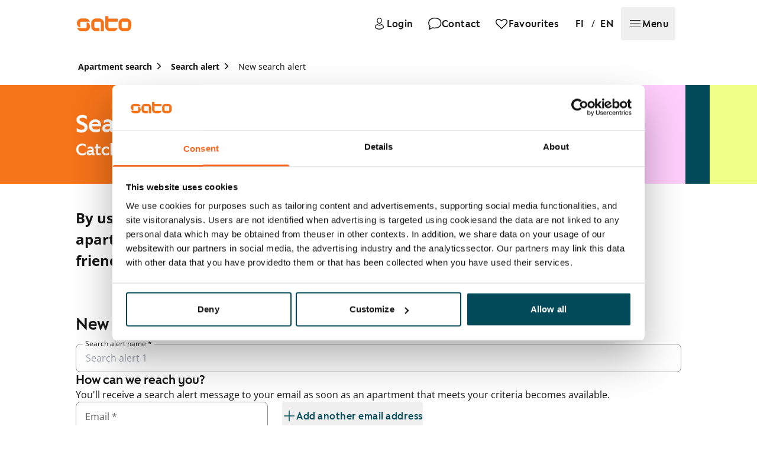

--- FILE ---
content_type: text/html; charset=utf-8
request_url: https://www.sato.fi/en/search-alert?regions=Tampere%253BHervanta%253B%253B%257CTampere%253BHervantaj%25C3%25A4rvi%253B%253B
body_size: 39823
content:
<!doctype html><html lang="en"><head> <meta data-rh="true" property="og:url" content="https://www.sato.fi/en/search-alert"/><meta data-rh="true" name="description" content="The search alert keeps you updated when a rental apartment matching your criteria becomes available, is completed, or is offered to the market after a major renovation. Set up a search alert and be first to apply the home of your dreams."/><meta data-rh="true" property="og:title" content="Search alert | SATO available rental apartments in Finland"/><meta data-rh="true" property="og:type" content="website"/><meta data-rh="true" property="og:description" content="The search alert keeps you updated when a rental apartment matching your criteria becomes available, is completed, or is offered to the market after a major renovation. Set up a search alert and be first to apply the home of your dreams."/> <link data-rh="true" rel="alternate" href="https://www.sato.fi/fi/hakuvahti" hrefLang="fi"/><link data-rh="true" rel="alternate" href="https://www.sato.fi/en/search-alert" hrefLang="en"/><link data-rh="true" rel="canonical" href="https://www.sato.fi/en/search-alert"/> 
<meta data-rh="true" property="og:site_name" content="SATO Oyj"/><meta data-rh="true" property="og:locale" content="en_GB"/>
<title data-rh="true">Search alert | SATO available rental apartments in Finland</title> <meta http-equiv="X-UA-Compatible" content="IE=edge"/><meta http-equiv="cache-control" content="max-age=0"/><meta http-equiv="cache-control" content="no-cache"/><meta http-equiv="expires" content="0"/><meta http-equiv="pragma" content="no-cache"/><meta http-equiv="Content-type" content="text/html; charset=utf-8"/><meta http-equiv="Accept-CH" content="DPR"><meta name="viewport" content="initial-scale=1,maximum-scale=5,width=device-width"/>  <meta name="format-detection" content="telephone=no"/>  <link data-parent-chunk="main" rel="prefetch" as="style" href="/static/styles/f6f18c187619a65d9b81.css" nonce="JsMZvCgsPMbguj8n28o1NA==">
<link data-parent-chunk="main" rel="prefetch" as="style" href="/static/styles/88583d9d0e447a0fe5b5.css" nonce="JsMZvCgsPMbguj8n28o1NA==">
<link data-chunk="main" rel="preload" as="style" href="/static/styles/e856dc80d75a9beb3bae.css" nonce="JsMZvCgsPMbguj8n28o1NA==">
<link data-chunk="main" rel="preload" as="script" href="/static/7315.4a0a727552f06520d557.js" nonce="JsMZvCgsPMbguj8n28o1NA==">
<link data-chunk="main" rel="preload" as="script" href="/static/2772.2497eb2d07807548788e.js" nonce="JsMZvCgsPMbguj8n28o1NA==">
<link data-chunk="main" rel="preload" as="script" href="/static/292.513cbdcae41eb17219e7.js" nonce="JsMZvCgsPMbguj8n28o1NA==">
<link data-chunk="main" rel="preload" as="script" href="/static/1550.65c9fe7468bc9debddf1.js" nonce="JsMZvCgsPMbguj8n28o1NA==">
<link data-chunk="main" rel="preload" as="script" href="/static/6123.b7704504ff85bb34c926.js" nonce="JsMZvCgsPMbguj8n28o1NA==">
<link data-chunk="main" rel="preload" as="script" href="/static/600.eb020a955c77796da300.js" nonce="JsMZvCgsPMbguj8n28o1NA==">
<link data-chunk="main" rel="preload" as="script" href="/static/7390.92e841bde78add47d9f8.js" nonce="JsMZvCgsPMbguj8n28o1NA==">
<link data-chunk="main" rel="preload" as="script" href="/static/3410.7ebde1f1b559819484d7.js" nonce="JsMZvCgsPMbguj8n28o1NA==">
<link data-chunk="main" rel="preload" as="script" href="/static/9379.320e96605cfb17dce463.js" nonce="JsMZvCgsPMbguj8n28o1NA==">
<link data-chunk="main" rel="preload" as="script" href="/static/1929.f329473637b46e85d880.js" nonce="JsMZvCgsPMbguj8n28o1NA==">
<link data-chunk="main" rel="preload" as="script" href="/static/8659.69fea1c7dd649a879e86.js" nonce="JsMZvCgsPMbguj8n28o1NA==">
<link data-chunk="main" rel="preload" as="script" href="/static/8807.b4eb27dc6896dffd58c3.js" nonce="JsMZvCgsPMbguj8n28o1NA==">
<link data-chunk="main" rel="preload" as="script" href="/static/3435.3a621c1ce27f1d2767bd.js" nonce="JsMZvCgsPMbguj8n28o1NA==">
<link data-chunk="main" rel="preload" as="script" href="/static/2764.c6d53e03e633764c6009.js" nonce="JsMZvCgsPMbguj8n28o1NA==">
<link data-chunk="main" rel="preload" as="script" href="/static/6680.18db2636ead27efceb10.js" nonce="JsMZvCgsPMbguj8n28o1NA==">
<link data-chunk="main" rel="preload" as="script" href="/static/7743.463fda977559db4b962f.js" nonce="JsMZvCgsPMbguj8n28o1NA==">
<link data-chunk="main" rel="preload" as="script" href="/static/2434.bf2f8cb74cbbd29709cd.js" nonce="JsMZvCgsPMbguj8n28o1NA==">
<link data-chunk="main" rel="preload" as="script" href="/static/6094.b0df69a80555f4eacb81.js" nonce="JsMZvCgsPMbguj8n28o1NA==">
<link data-chunk="main" rel="preload" as="script" href="/static/8798.cfd24a9c8513694a8c31.js" nonce="JsMZvCgsPMbguj8n28o1NA==">
<link data-chunk="main" rel="preload" as="script" href="/static/8211.1544904ae75d76e30252.js" nonce="JsMZvCgsPMbguj8n28o1NA==">
<link data-chunk="main" rel="preload" as="script" href="/static/3308.f1fea053bfaf5fcf14ac.js" nonce="JsMZvCgsPMbguj8n28o1NA==">
<link data-chunk="main" rel="preload" as="script" href="/static/311.c89af984da93e8e23e15.js" nonce="JsMZvCgsPMbguj8n28o1NA==">
<link data-chunk="main" rel="preload" as="script" href="/static/8449.6241563372421fe895d0.js" nonce="JsMZvCgsPMbguj8n28o1NA==">
<link data-chunk="main" rel="preload" as="script" href="/static/738.269459c5b8383db5adbc.js" nonce="JsMZvCgsPMbguj8n28o1NA==">
<link data-chunk="main" rel="preload" as="script" href="/static/6355.6b26fa25c4461c9aaf14.js" nonce="JsMZvCgsPMbguj8n28o1NA==">
<link data-chunk="main" rel="preload" as="script" href="/static/258.37f205b006f260e4f111.js" nonce="JsMZvCgsPMbguj8n28o1NA==">
<link data-chunk="main" rel="preload" as="script" href="/static/2441.280018946fb04fa5f5d0.js" nonce="JsMZvCgsPMbguj8n28o1NA==">
<link data-chunk="main" rel="preload" as="script" href="/static/5184.8dc918988ac26e79c172.js" nonce="JsMZvCgsPMbguj8n28o1NA==">
<link data-chunk="main" rel="preload" as="script" href="/static/5795.d2ad5c2077e5ea4c4387.js" nonce="JsMZvCgsPMbguj8n28o1NA==">
<link data-chunk="main" rel="preload" as="script" href="/static/5366.14d195dcb195bacb889d.js" nonce="JsMZvCgsPMbguj8n28o1NA==">
<link data-chunk="main" rel="preload" as="script" href="/static/3005.f685c1bf01c2f45a8e66.js" nonce="JsMZvCgsPMbguj8n28o1NA==">
<link data-chunk="main" rel="preload" as="script" href="/static/1606.7ab97c6f151f00e35479.js" nonce="JsMZvCgsPMbguj8n28o1NA==">
<link data-chunk="main" rel="preload" as="script" href="/static/7442.ba2cd2b635e9394db88c.js" nonce="JsMZvCgsPMbguj8n28o1NA==">
<link data-chunk="main" rel="preload" as="script" href="/static/8059.d3b2522eef66f5a7de46.js" nonce="JsMZvCgsPMbguj8n28o1NA==">
<link data-chunk="main" rel="preload" as="script" href="/static/3855.b7881cd1c8ab2eb805d5.js" nonce="JsMZvCgsPMbguj8n28o1NA==">
<link data-chunk="main" rel="preload" as="script" href="/static/2092.69667a4990028f6897c6.js" nonce="JsMZvCgsPMbguj8n28o1NA==">
<link data-chunk="main" rel="preload" as="script" href="/static/7446.87d7c21cd992d916834b.js" nonce="JsMZvCgsPMbguj8n28o1NA==">
<link data-chunk="main" rel="preload" as="script" href="/static/3700.f3629e3271ec9e5003dd.js" nonce="JsMZvCgsPMbguj8n28o1NA==">
<link data-chunk="main" rel="preload" as="script" href="/static/460.bd1b3968e05c32cb4400.js" nonce="JsMZvCgsPMbguj8n28o1NA==">
<link data-chunk="main" rel="preload" as="script" href="/static/8964.afa206980d8b0ba143d8.js" nonce="JsMZvCgsPMbguj8n28o1NA==">
<link data-chunk="main" rel="preload" as="script" href="/static/7789.e66593cac55a3111b3f6.js" nonce="JsMZvCgsPMbguj8n28o1NA==">
<link data-chunk="main" rel="preload" as="script" href="/static/5655.fe0e93b3850275598dd2.js" nonce="JsMZvCgsPMbguj8n28o1NA==">
<link data-chunk="main" rel="preload" as="script" href="/static/5682.35b087075cc32f3f241c.js" nonce="JsMZvCgsPMbguj8n28o1NA==">
<link data-chunk="main" rel="preload" as="script" href="/static/4235.e77026a1acb81a7a80bc.js" nonce="JsMZvCgsPMbguj8n28o1NA==">
<link data-chunk="main" rel="preload" as="script" href="/static/541.a8352745ad062425710a.js" nonce="JsMZvCgsPMbguj8n28o1NA==">
<link data-chunk="main" rel="preload" as="script" href="/static/8414.f3b00f91a4394c9df67f.js" nonce="JsMZvCgsPMbguj8n28o1NA==">
<link data-chunk="main" rel="preload" as="script" href="/static/4230.fec7a073c651f802b7b3.js" nonce="JsMZvCgsPMbguj8n28o1NA==">
<link data-chunk="contentful-pages-ContentfulPage" rel="preload" as="script" href="/static/240.chunk.bb02a8def6b8668bab45.js" nonce="JsMZvCgsPMbguj8n28o1NA==">  <link rel="preconnect" href="https://cdn.contentful.com" crossorigin/><link rel="preconnect" href="https://api.flockler.com" crossorigin/>  <link rel="preload" as="font" type="font/woff2" href="https://static.aws.sato.fi/satofi/fonts/SATOSans-Regular.woff2" crossorigin/><link rel="preload" as="font" type="font/woff2" href="https://static.aws.sato.fi/satofi/fonts/open-sans-regular.woff2" crossorigin/><link rel="preload" as="font" type="font/woff2" href="https://static.aws.sato.fi/satofi/fonts/open-sans-italic.woff2" crossorigin/><link rel="preload" as="font" type="font/woff2" href="https://static.aws.sato.fi/satofi/fonts/open-sans-500.woff2" crossorigin/><link rel="preload" as="font" type="font/woff2" href="https://static.aws.sato.fi/satofi/fonts/open-sans-500italic.woff2" crossorigin/><link rel="preload" as="font" type="font/woff2" href="https://static.aws.sato.fi/satofi/fonts/open-sans-700.woff2" crossorigin/><link rel="preload" as="font" type="font/woff2" href="https://static.aws.sato.fi/satofi/fonts/open-sans-700italic.woff2" crossorigin/>  <script nonce="JsMZvCgsPMbguj8n28o1NA==">(function(w, d, s, l, i) {
w[l] = w[l] || [];
w[l].push({
'gtm.start': new Date().getTime(),
event: 'gtm.js',
});
var f = d.getElementsByTagName(s)[0],
j = d.createElement(s),
dl = l != 'dataLayer' ? '&l=' + l : '';
j.async = true;
j.src = 'https://www.googletagmanager.com/gtm.js?id=' + i + dl + '';
var n = d.querySelector('[nonce]');
n && j.setAttribute('nonce', n.nonce || n.getAttribute('nonce'));
f.parentNode.insertBefore(j, f);
})(window, document, 'script', 'dataLayer', 'GTM-TG7V5W5');</script>    <script nonce="JsMZvCgsPMbguj8n28o1NA==">;window.NREUM||(NREUM={});NREUM.init={privacy:{cookies_enabled:false},ajax:{deny_list:["bam.eu01.nr-data.net"]}};
;NREUM.loader_config={accountID:"2376547",trustKey:"2376547",agentID:"535912116",licenseKey:"d1ef71aa76",applicationID:"535912116"};
;NREUM.info={beacon:"bam.eu01.nr-data.net",errorBeacon:"bam.eu01.nr-data.net",licenseKey:"d1ef71aa76",applicationID:"535912116",sa:1};
;/*! For license information please see nr-loader-spa-1.265.1.min.js.LICENSE.txt */
(()=>{var e,t,r={8122:(e,t,r)=>{"use strict";r.d(t,{a:()=>i});var n=r(944);function i(e,t){try{if(!e||"object"!=typeof e)return(0,n.R)(3);if(!t||"object"!=typeof t)return(0,n.R)(4);const r=Object.create(Object.getPrototypeOf(t),Object.getOwnPropertyDescriptors(t)),o=0===Object.keys(r).length?e:r;for(let a in o)if(void 0!==e[a])try{if(null===e[a]){r[a]=null;continue}Array.isArray(e[a])&&Array.isArray(t[a])?r[a]=Array.from(new Set([...e[a],...t[a]])):"object"==typeof e[a]&&"object"==typeof t[a]?r[a]=i(e[a],t[a]):r[a]=e[a]}catch(e){(0,n.R)(1,e)}return r}catch(e){(0,n.R)(2,e)}}},2555:(e,t,r)=>{"use strict";r.d(t,{Vp:()=>c,fn:()=>s,x1:()=>u});var n=r(384),i=r(8122);const o={beacon:n.NT.beacon,errorBeacon:n.NT.errorBeacon,licenseKey:void 0,applicationID:void 0,sa:void 0,queueTime:void 0,applicationTime:void 0,ttGuid:void 0,user:void 0,account:void 0,product:void 0,extra:void 0,jsAttributes:{},userAttributes:void 0,atts:void 0,transactionName:void 0,tNamePlain:void 0},a={};function s(e){try{const t=c(e);return!!t.licenseKey&&!!t.errorBeacon&&!!t.applicationID}catch(e){return!1}}function c(e){if(!e)throw new Error("All info objects require an agent identifier!");if(!a[e])throw new Error("Info for ".concat(e," was never set"));return a[e]}function u(e,t){if(!e)throw new Error("All info objects require an agent identifier!");a[e]=(0,i.a)(t,o);const r=(0,n.nY)(e);r&&(r.info=a[e])}},9417:(e,t,r)=>{"use strict";r.d(t,{D0:()=>h,gD:()=>p,xN:()=>g});var n=r(993);const i=e=>{if(!e||"string"!=typeof e)return!1;try{document.createDocumentFragment().querySelector(e)}catch{return!1}return!0};var o=r(2614),a=r(944),s=r(384),c=r(8122);const u="[data-nr-mask]",d=()=>{const e={mask_selector:"*",block_selector:"[data-nr-block]",mask_input_options:{color:!1,date:!1,"datetime-local":!1,email:!1,month:!1,number:!1,range:!1,search:!1,tel:!1,text:!1,time:!1,url:!1,week:!1,textarea:!1,select:!1,password:!0}};return{ajax:{deny_list:void 0,block_internal:!0,enabled:!0,harvestTimeSeconds:10,autoStart:!0},distributed_tracing:{enabled:void 0,exclude_newrelic_header:void 0,cors_use_newrelic_header:void 0,cors_use_tracecontext_headers:void 0,allowed_origins:void 0},feature_flags:[],generic_events:{enabled:!0,harvestTimeSeconds:30,autoStart:!0},harvest:{tooManyRequestsDelay:60},jserrors:{enabled:!0,harvestTimeSeconds:10,autoStart:!0},logging:{enabled:!0,harvestTimeSeconds:10,autoStart:!0,level:n.p_.INFO},metrics:{enabled:!0,autoStart:!0},obfuscate:void 0,page_action:{enabled:!0},page_view_event:{enabled:!0,autoStart:!0},page_view_timing:{enabled:!0,harvestTimeSeconds:30,long_task:!1,autoStart:!0},privacy:{cookies_enabled:!0},proxy:{assets:void 0,beacon:void 0},session:{expiresMs:o.wk,inactiveMs:o.BB},session_replay:{autoStart:!0,enabled:!1,harvestTimeSeconds:60,preload:!1,sampling_rate:10,error_sampling_rate:100,collect_fonts:!1,inline_images:!1,inline_stylesheet:!0,fix_stylesheets:!0,mask_all_inputs:!0,get mask_text_selector(){return e.mask_selector},set mask_text_selector(t){i(t)?e.mask_selector="".concat(t,",").concat(u):""===t||null===t?e.mask_selector=u:(0,a.R)(5,t)},get block_class(){return"nr-block"},get ignore_class(){return"nr-ignore"},get mask_text_class(){return"nr-mask"},get block_selector(){return e.block_selector},set block_selector(t){i(t)?e.block_selector+=",".concat(t):""!==t&&(0,a.R)(6,t)},get mask_input_options(){return e.mask_input_options},set mask_input_options(t){t&&"object"==typeof t?e.mask_input_options={...t,password:!0}:(0,a.R)(7,t)}},session_trace:{enabled:!0,harvestTimeSeconds:10,autoStart:!0},soft_navigations:{enabled:!0,harvestTimeSeconds:10,autoStart:!0},spa:{enabled:!0,harvestTimeSeconds:10,autoStart:!0},ssl:void 0}},l={},f="All configuration objects require an agent identifier!";function h(e){if(!e)throw new Error(f);if(!l[e])throw new Error("Configuration for ".concat(e," was never set"));return l[e]}function g(e,t){if(!e)throw new Error(f);l[e]=(0,c.a)(t,d());const r=(0,s.nY)(e);r&&(r.init=l[e])}function p(e,t){if(!e)throw new Error(f);var r=h(e);if(r){for(var n=t.split("."),i=0;i<n.length-1;i++)if("object"!=typeof(r=r[n[i]]))return;r=r[n[n.length-1]]}return r}},5603:(e,t,r)=>{"use strict";r.d(t,{a:()=>c,o:()=>s});var n=r(384),i=r(8122);const o={accountID:void 0,trustKey:void 0,agentID:void 0,licenseKey:void 0,applicationID:void 0,xpid:void 0},a={};function s(e){if(!e)throw new Error("All loader-config objects require an agent identifier!");if(!a[e])throw new Error("LoaderConfig for ".concat(e," was never set"));return a[e]}function c(e,t){if(!e)throw new Error("All loader-config objects require an agent identifier!");a[e]=(0,i.a)(t,o);const r=(0,n.nY)(e);r&&(r.loader_config=a[e])}},3371:(e,t,r)=>{"use strict";r.d(t,{V:()=>f,f:()=>l});var n=r(8122),i=r(384),o=r(6154),a=r(9324);let s=0;const c={buildEnv:a.F3,distMethod:a.Xs,version:a.xv,originTime:o.WN},u={customTransaction:void 0,disabled:!1,isolatedBacklog:!1,loaderType:void 0,maxBytes:3e4,onerror:void 0,origin:""+o.gm.location,ptid:void 0,releaseIds:{},appMetadata:{},session:void 0,denyList:void 0,timeKeeper:void 0,obfuscator:void 0},d={};function l(e){if(!e)throw new Error("All runtime objects require an agent identifier!");if(!d[e])throw new Error("Runtime for ".concat(e," was never set"));return d[e]}function f(e,t){if(!e)throw new Error("All runtime objects require an agent identifier!");d[e]={...(0,n.a)(t,u),...c},Object.hasOwnProperty.call(d[e],"harvestCount")||Object.defineProperty(d[e],"harvestCount",{get:()=>++s});const r=(0,i.nY)(e);r&&(r.runtime=d[e])}},9324:(e,t,r)=>{"use strict";r.d(t,{F3:()=>i,Xs:()=>o,Yq:()=>a,xv:()=>n});const n="1.265.1",i="PROD",o="CDN",a="2.0.0-alpha.12"},6154:(e,t,r)=>{"use strict";r.d(t,{A4:()=>s,OF:()=>d,RI:()=>i,Vr:()=>h,WN:()=>g,bv:()=>o,gm:()=>a,lR:()=>f,m:()=>u,mw:()=>c,sb:()=>l});var n=r(1863);const i="undefined"!=typeof window&&!!window.document,o="undefined"!=typeof WorkerGlobalScope&&("undefined"!=typeof self&&self instanceof WorkerGlobalScope&&self.navigator instanceof WorkerNavigator||"undefined"!=typeof globalThis&&globalThis instanceof WorkerGlobalScope&&globalThis.navigator instanceof WorkerNavigator),a=i?window:"undefined"!=typeof WorkerGlobalScope&&("undefined"!=typeof self&&self instanceof WorkerGlobalScope&&self||"undefined"!=typeof globalThis&&globalThis instanceof WorkerGlobalScope&&globalThis),s="complete"===a?.document?.readyState,c=Boolean("hidden"===a?.document?.visibilityState),u=""+a?.location,d=/iPad|iPhone|iPod/.test(a.navigator?.userAgent),l=d&&"undefined"==typeof SharedWorker,f=(()=>{const e=a.navigator?.userAgent?.match(/Firefox[/\s](\d+\.\d+)/);return Array.isArray(e)&&e.length>=2?+e[1]:0})(),h=!!a.navigator?.sendBeacon,g=Date.now()-(0,n.t)()},4777:(e,t,r)=>{"use strict";r.d(t,{J:()=>o});var n=r(944);const i={agentIdentifier:"",ee:void 0};class o{constructor(e){try{if("object"!=typeof e)return(0,n.R)(8);this.sharedContext={},Object.assign(this.sharedContext,i),Object.entries(e).forEach((([e,t])=>{Object.keys(i).includes(e)&&(this.sharedContext[e]=t)}))}catch(e){(0,n.R)(9,e)}}}},7295:(e,t,r)=>{"use strict";r.d(t,{Xv:()=>a,gX:()=>i,iW:()=>o});var n=[];function i(e){if(!e||o(e))return!1;if(0===n.length)return!0;for(var t=0;t<n.length;t++){var r=n[t];if("*"===r.hostname)return!1;if(s(r.hostname,e.hostname)&&c(r.pathname,e.pathname))return!1}return!0}function o(e){return void 0===e.hostname}function a(e){if(n=[],e&&e.length)for(var t=0;t<e.length;t++){let r=e[t];if(!r)continue;0===r.indexOf("http://")?r=r.substring(7):0===r.indexOf("https://")&&(r=r.substring(8));const i=r.indexOf("/");let o,a;i>0?(o=r.substring(0,i),a=r.substring(i)):(o=r,a="");let[s]=o.split(":");n.push({hostname:s,pathname:a})}}function s(e,t){return!(e.length>t.length)&&t.indexOf(e)===t.length-e.length}function c(e,t){return 0===e.indexOf("/")&&(e=e.substring(1)),0===t.indexOf("/")&&(t=t.substring(1)),""===e||e===t}},1687:(e,t,r)=>{"use strict";r.d(t,{Ak:()=>c,Ze:()=>l,x3:()=>u});var n=r(7836),i=r(3606),o=r(860),a=r(2646);const s={};function c(e,t){const r={staged:!1,priority:o.P[t]||0};d(e),s[e].get(t)||s[e].set(t,r)}function u(e,t){e&&s[e]&&(s[e].get(t)&&s[e].delete(t),h(e,t,!1),s[e].size&&f(e))}function d(e){if(!e)throw new Error("agentIdentifier required");s[e]||(s[e]=new Map)}function l(e="",t="feature",r=!1){if(d(e),!e||!s[e].get(t)||r)return h(e,t);s[e].get(t).staged=!0,f(e)}function f(e){const t=Array.from(s[e]);t.every((([e,t])=>t.staged))&&(t.sort(((e,t)=>e[1].priority-t[1].priority)),t.forEach((([t])=>{s[e].delete(t),h(e,t)})))}function h(e,t,r=!0){const o=e?n.ee.get(e):n.ee,s=i.i.handlers;if(!o.aborted&&o.backlog&&s){if(r){const e=o.backlog[t],r=s[t];if(r){for(let t=0;e&&t<e.length;++t)g(e[t],r);Object.entries(r).forEach((([e,t])=>{Object.values(t||{}).forEach((t=>{t[0]?.on&&t[0]?.context()instanceof a.y&&t[0].on(e,t[1])}))}))}}o.isolatedBacklog||delete s[t],o.backlog[t]=null,o.emit("drain-"+t,[])}}function g(e,t){var r=e[1];Object.values(t[r]||{}).forEach((t=>{var r=e[0];if(t[0]===r){var n=t[1],i=e[3],o=e[2];n.apply(i,o)}}))}},7836:(e,t,r)=>{"use strict";r.d(t,{P:()=>c,ee:()=>u});var n=r(384),i=r(8990),o=r(3371),a=r(2646),s=r(5607);const c="nr@context:".concat(s.W),u=function e(t,r){var n={},s={},d={},l=!1;try{l=16===r.length&&(0,o.f)(r).isolatedBacklog}catch(e){}var f={on:g,addEventListener:g,removeEventListener:function(e,t){var r=n[e];if(!r)return;for(var i=0;i<r.length;i++)r[i]===t&&r.splice(i,1)},emit:function(e,r,n,i,o){!1!==o&&(o=!0);if(u.aborted&&!i)return;t&&o&&t.emit(e,r,n);for(var a=h(n),c=p(e),d=c.length,l=0;l<d;l++)c[l].apply(a,r);var g=v()[s[e]];g&&g.push([f,e,r,a]);return a},get:m,listeners:p,context:h,buffer:function(e,t){const r=v();if(t=t||"feature",f.aborted)return;Object.entries(e||{}).forEach((([e,n])=>{s[n]=t,t in r||(r[t]=[])}))},abort:function(){f._aborted=!0,Object.keys(f.backlog).forEach((e=>{delete f.backlog[e]}))},isBuffering:function(e){return!!v()[s[e]]},debugId:r,backlog:l?{}:t&&"object"==typeof t.backlog?t.backlog:{},isolatedBacklog:l};return Object.defineProperty(f,"aborted",{get:()=>{let e=f._aborted||!1;return e||(t&&(e=t.aborted),e)}}),f;function h(e){return e&&e instanceof a.y?e:e?(0,i.I)(e,c,(()=>new a.y(c))):new a.y(c)}function g(e,t){n[e]=p(e).concat(t)}function p(e){return n[e]||[]}function m(t){return d[t]=d[t]||e(f,t)}function v(){return f.backlog}}(void 0,"globalEE"),d=(0,n.Zm)();d.ee||(d.ee=u)},2646:(e,t,r)=>{"use strict";r.d(t,{y:()=>n});class n{constructor(e){this.contextId=e}}},9908:(e,t,r)=>{"use strict";r.d(t,{d:()=>n,p:()=>i});var n=r(7836).ee.get("handle");function i(e,t,r,i,o){o?(o.buffer([e],i),o.emit(e,t,r)):(n.buffer([e],i),n.emit(e,t,r))}},3606:(e,t,r)=>{"use strict";r.d(t,{i:()=>o});var n=r(9908);o.on=a;var i=o.handlers={};function o(e,t,r,o){a(o||n.d,i,e,t,r)}function a(e,t,r,i,o){o||(o="feature"),e||(e=n.d);var a=t[o]=t[o]||{};(a[r]=a[r]||[]).push([e,i])}},3878:(e,t,r)=>{"use strict";r.d(t,{DD:()=>c,jT:()=>a,sp:()=>s});var n=r(6154);let i=!1,o=!1;try{const e={get passive(){return i=!0,!1},get signal(){return o=!0,!1}};n.gm.addEventListener("test",null,e),n.gm.removeEventListener("test",null,e)}catch(e){}function a(e,t){return i||o?{capture:!!e,passive:i,signal:t}:!!e}function s(e,t,r=!1,n){window.addEventListener(e,t,a(r,n))}function c(e,t,r=!1,n){document.addEventListener(e,t,a(r,n))}},5607:(e,t,r)=>{"use strict";r.d(t,{W:()=>n});const n=(0,r(9566).bz)()},9566:(e,t,r)=>{"use strict";r.d(t,{LA:()=>s,ZF:()=>c,bz:()=>a,el:()=>u});var n=r(6154);const i="xxxxxxxx-xxxx-4xxx-yxxx-xxxxxxxxxxxx";function o(e,t){return e?15&e[t]:16*Math.random()|0}function a(){const e=n.gm?.crypto||n.gm?.msCrypto;let t,r=0;return e&&e.getRandomValues&&(t=e.getRandomValues(new Uint8Array(30))),i.split("").map((e=>"x"===e?o(t,r++).toString(16):"y"===e?(3&o()|8).toString(16):e)).join("")}function s(e){const t=n.gm?.crypto||n.gm?.msCrypto;let r,i=0;t&&t.getRandomValues&&(r=t.getRandomValues(new Uint8Array(e)));const a=[];for(var s=0;s<e;s++)a.push(o(r,i++).toString(16));return a.join("")}function c(){return s(16)}function u(){return s(32)}},2614:(e,t,r)=>{"use strict";r.d(t,{BB:()=>a,H3:()=>n,g:()=>u,iL:()=>c,tS:()=>s,uh:()=>i,wk:()=>o});const n="NRBA",i="SESSION",o=144e5,a=18e5,s={STARTED:"session-started",PAUSE:"session-pause",RESET:"session-reset",RESUME:"session-resume",UPDATE:"session-update"},c={SAME_TAB:"same-tab",CROSS_TAB:"cross-tab"},u={OFF:0,FULL:1,ERROR:2}},1863:(e,t,r)=>{"use strict";function n(){return Math.floor(performance.now())}r.d(t,{t:()=>n})},7485:(e,t,r)=>{"use strict";r.d(t,{D:()=>i});var n=r(6154);function i(e){if(0===(e||"").indexOf("data:"))return{protocol:"data"};try{const t=new URL(e,location.href),r={port:t.port,hostname:t.hostname,pathname:t.pathname,search:t.search,protocol:t.protocol.slice(0,t.protocol.indexOf(":")),sameOrigin:t.protocol===n.gm?.location?.protocol&&t.host===n.gm?.location?.host};return r.port&&""!==r.port||("http:"===t.protocol&&(r.port="80"),"https:"===t.protocol&&(r.port="443")),r.pathname&&""!==r.pathname?r.pathname.startsWith("/")||(r.pathname="/".concat(r.pathname)):r.pathname="/",r}catch(e){return{}}}},944:(e,t,r)=>{"use strict";function n(e,t){"function"==typeof console.debug&&console.debug("New Relic Warning: https://github.com/newrelic/newrelic-browser-agent/blob/main/docs/warning-codes.md#".concat(e),t)}r.d(t,{R:()=>n})},5284:(e,t,r)=>{"use strict";r.d(t,{t:()=>c,B:()=>s});var n=r(7836),i=r(6154);const o="newrelic";const a=new Set,s={};function c(e,t){const r=n.ee.get(t);s[t]??={},e&&"object"==typeof e&&(a.has(t)||(r.emit("rumresp",[e]),s[t]=e,a.add(t),function(e={}){try{i.gm.dispatchEvent(new CustomEvent(o,{detail:e}))}catch(e){}}({loaded:!0})))}},8990:(e,t,r)=>{"use strict";r.d(t,{I:()=>i});var n=Object.prototype.hasOwnProperty;function i(e,t,r){if(n.call(e,t))return e[t];var i=r();if(Object.defineProperty&&Object.keys)try{return Object.defineProperty(e,t,{value:i,writable:!0,enumerable:!1}),i}catch(e){}return e[t]=i,i}},6389:(e,t,r)=>{"use strict";function n(e,t=500,r={}){const n=r?.leading||!1;let i;return(...r)=>{n&&void 0===i&&(e.apply(this,r),i=setTimeout((()=>{i=clearTimeout(i)}),t)),n||(clearTimeout(i),i=setTimeout((()=>{e.apply(this,r)}),t))}}function i(e){let t=!1;return(...r)=>{t||(t=!0,e.apply(this,r))}}r.d(t,{J:()=>i,s:()=>n})},3304:(e,t,r)=>{"use strict";r.d(t,{A:()=>o});var n=r(7836);const i=()=>{const e=new WeakSet;return(t,r)=>{if("object"==typeof r&&null!==r){if(e.has(r))return;e.add(r)}return r}};function o(e){try{return JSON.stringify(e,i())}catch(e){try{n.ee.emit("internal-error",[e])}catch(e){}}}},5289:(e,t,r)=>{"use strict";r.d(t,{GG:()=>o,sB:()=>a});var n=r(3878);function i(){return"undefined"==typeof document||"complete"===document.readyState}function o(e,t){if(i())return e();(0,n.sp)("load",e,t)}function a(e){if(i())return e();(0,n.DD)("DOMContentLoaded",e)}},384:(e,t,r)=>{"use strict";r.d(t,{NT:()=>o,US:()=>d,Zm:()=>a,bQ:()=>c,dV:()=>s,nY:()=>u,pV:()=>l});var n=r(6154),i=r(1863);const o={beacon:"bam.nr-data.net",errorBeacon:"bam.nr-data.net"};function a(){return n.gm.NREUM||(n.gm.NREUM={}),void 0===n.gm.newrelic&&(n.gm.newrelic=n.gm.NREUM),n.gm.NREUM}function s(){let e=a();return e.o||(e.o={ST:n.gm.setTimeout,SI:n.gm.setImmediate,CT:n.gm.clearTimeout,XHR:n.gm.XMLHttpRequest,REQ:n.gm.Request,EV:n.gm.Event,PR:n.gm.Promise,MO:n.gm.MutationObserver,FETCH:n.gm.fetch,WS:n.gm.WebSocket}),e}function c(e,t){let r=a();r.initializedAgents??={},t.initializedAt={ms:(0,i.t)(),date:new Date},r.initializedAgents[e]=t}function u(e){let t=a();return t.initializedAgents?.[e]}function d(e,t){a()[e]=t}function l(){return function(){let e=a();const t=e.info||{};e.info={beacon:o.beacon,errorBeacon:o.errorBeacon,...t}}(),function(){let e=a();const t=e.init||{};e.init={...t}}(),s(),function(){let e=a();const t=e.loader_config||{};e.loader_config={...t}}(),a()}},2843:(e,t,r)=>{"use strict";r.d(t,{u:()=>i});var n=r(3878);function i(e,t=!1,r,i){(0,n.DD)("visibilitychange",(function(){if(t)return void("hidden"===document.visibilityState&&e());e(document.visibilityState)}),r,i)}},8139:(e,t,r)=>{"use strict";r.d(t,{u:()=>f});var n=r(7836),i=r(3434),o=r(8990),a=r(6154);const s={},c=a.gm.XMLHttpRequest,u="addEventListener",d="removeEventListener",l="nr@wrapped:".concat(n.P);function f(e){var t=function(e){return(e||n.ee).get("events")}(e);if(s[t.debugId]++)return t;s[t.debugId]=1;var r=(0,i.YM)(t,!0);function f(e){r.inPlace(e,[u,d],"-",g)}function g(e,t){return e[1]}return"getPrototypeOf"in Object&&(a.RI&&h(document,f),h(a.gm,f),h(c.prototype,f)),t.on(u+"-start",(function(e,t){var n=e[1];if(null!==n&&("function"==typeof n||"object"==typeof n)){var i=(0,o.I)(n,l,(function(){var e={object:function(){if("function"!=typeof n.handleEvent)return;return n.handleEvent.apply(n,arguments)},function:n}[typeof n];return e?r(e,"fn-",null,e.name||"anonymous"):n}));this.wrapped=e[1]=i}})),t.on(d+"-start",(function(e){e[1]=this.wrapped||e[1]})),t}function h(e,t,...r){let n=e;for(;"object"==typeof n&&!Object.prototype.hasOwnProperty.call(n,u);)n=Object.getPrototypeOf(n);n&&t(n,...r)}},3434:(e,t,r)=>{"use strict";r.d(t,{Jt:()=>o,YM:()=>c});var n=r(7836),i=r(5607);const o="nr@original:".concat(i.W);var a=Object.prototype.hasOwnProperty,s=!1;function c(e,t){return e||(e=n.ee),r.inPlace=function(e,t,n,i,o){n||(n="");const a="-"===n.charAt(0);for(let s=0;s<t.length;s++){const c=t[s],u=e[c];d(u)||(e[c]=r(u,a?c+n:n,i,c,o))}},r.flag=o,r;function r(t,r,n,s,c){return d(t)?t:(r||(r=""),nrWrapper[o]=t,function(e,t,r){if(Object.defineProperty&&Object.keys)try{return Object.keys(e).forEach((function(r){Object.defineProperty(t,r,{get:function(){return e[r]},set:function(t){return e[r]=t,t}})})),t}catch(e){u([e],r)}for(var n in e)a.call(e,n)&&(t[n]=e[n])}(t,nrWrapper,e),nrWrapper);function nrWrapper(){var o,a,d,l;try{a=this,o=[...arguments],d="function"==typeof n?n(o,a):n||{}}catch(t){u([t,"",[o,a,s],d],e)}i(r+"start",[o,a,s],d,c);try{return l=t.apply(a,o)}catch(e){throw i(r+"err",[o,a,e],d,c),e}finally{i(r+"end",[o,a,l],d,c)}}}function i(r,n,i,o){if(!s||t){var a=s;s=!0;try{e.emit(r,n,i,t,o)}catch(t){u([t,r,n,i],e)}s=a}}}function u(e,t){t||(t=n.ee);try{t.emit("internal-error",e)}catch(e){}}function d(e){return!(e&&"function"==typeof e&&e.apply&&!e[o])}},9300:(e,t,r)=>{"use strict";r.d(t,{T:()=>n});const n=r(860).K.ajax},3333:(e,t,r)=>{"use strict";r.d(t,{TZ:()=>n});const n=r(860).K.genericEvents},6774:(e,t,r)=>{"use strict";r.d(t,{T:()=>n});const n=r(860).K.jserrors},993:(e,t,r)=>{"use strict";r.d(t,{ET:()=>o,TZ:()=>a,p_:()=>i});var n=r(860);const i={ERROR:"ERROR",WARN:"WARN",INFO:"INFO",DEBUG:"DEBUG",TRACE:"TRACE"},o="log",a=n.K.logging},3785:(e,t,r)=>{"use strict";r.d(t,{R:()=>c,b:()=>u});var n=r(9908),i=r(1863),o=r(860),a=r(3969),s=r(993);function c(e,t,r={},c=s.p_.INFO){(0,n.p)(a.xV,["API/logging/".concat(c.toLowerCase(),"/called")],void 0,o.K.metrics,e),(0,n.p)(s.ET,[(0,i.t)(),t,r,c],void 0,o.K.logging,e)}function u(e){return"string"==typeof e&&Object.values(s.p_).some((t=>t===e.toUpperCase().trim()))}},3969:(e,t,r)=>{"use strict";r.d(t,{TZ:()=>n,XG:()=>s,rs:()=>i,xV:()=>a,z_:()=>o});const n=r(860).K.metrics,i="sm",o="cm",a="storeSupportabilityMetrics",s="storeEventMetrics"},6630:(e,t,r)=>{"use strict";r.d(t,{T:()=>n});const n=r(860).K.pageViewEvent},782:(e,t,r)=>{"use strict";r.d(t,{T:()=>n});const n=r(860).K.pageViewTiming},6344:(e,t,r)=>{"use strict";r.d(t,{BB:()=>d,G4:()=>o,Qb:()=>l,TZ:()=>i,Ug:()=>a,_s:()=>s,bc:()=>u,yP:()=>c});var n=r(2614);const i=r(860).K.sessionReplay,o={RECORD:"recordReplay",PAUSE:"pauseReplay",REPLAY_RUNNING:"replayRunning",ERROR_DURING_REPLAY:"errorDuringReplay"},a=.12,s={DomContentLoaded:0,Load:1,FullSnapshot:2,IncrementalSnapshot:3,Meta:4,Custom:5},c={[n.g.ERROR]:15e3,[n.g.FULL]:3e5,[n.g.OFF]:0},u={RESET:{message:"Session was reset",sm:"Reset"},IMPORT:{message:"Recorder failed to import",sm:"Import"},TOO_MANY:{message:"429: Too Many Requests",sm:"Too-Many"},TOO_BIG:{message:"Payload was too large",sm:"Too-Big"},CROSS_TAB:{message:"Session Entity was set to OFF on another tab",sm:"Cross-Tab"},ENTITLEMENTS:{message:"Session Replay is not allowed and will not be started",sm:"Entitlement"}},d=5e3,l={API:"api"}},5270:(e,t,r)=>{"use strict";r.d(t,{Aw:()=>c,CT:()=>u,SR:()=>s});var n=r(384),i=r(9417),o=r(7767),a=r(6154);function s(e){return!!(0,n.dV)().o.MO&&(0,o.V)(e)&&!0===(0,i.gD)(e,"session_trace.enabled")}function c(e){return!0===(0,i.gD)(e,"session_replay.preload")&&s(e)}function u(e,t){const r=t.correctAbsoluteTimestamp(e);return{originalTimestamp:e,correctedTimestamp:r,timestampDiff:e-r,originTime:a.WN,correctedOriginTime:t.correctedOriginTime,originTimeDiff:Math.floor(a.WN-t.correctedOriginTime)}}},3738:(e,t,r)=>{"use strict";r.d(t,{He:()=>i,Kp:()=>s,Lc:()=>u,Rz:()=>d,TZ:()=>n,bD:()=>o,d3:()=>a,jx:()=>l,uP:()=>c});const n=r(860).K.sessionTrace,i="bstResource",o="resource",a="-start",s="-end",c="fn"+a,u="fn"+s,d="pushState",l=1e3},3962:(e,t,r)=>{"use strict";r.d(t,{AM:()=>o,O2:()=>s,Qu:()=>c,TZ:()=>a,ih:()=>u,tC:()=>i});var n=r(860);const i=["click","keydown","submit"],o="api",a=n.K.softNav,s={INITIAL_PAGE_LOAD:"",ROUTE_CHANGE:1,UNSPECIFIED:2},c={INTERACTION:1,AJAX:2,CUSTOM_END:3,CUSTOM_TRACER:4},u={IP:"in progress",FIN:"finished",CAN:"cancelled"}},7378:(e,t,r)=>{"use strict";r.d(t,{$p:()=>R,BR:()=>b,Kp:()=>x,L3:()=>y,Lc:()=>c,NC:()=>o,SG:()=>d,TZ:()=>i,U6:()=>g,UT:()=>m,d3:()=>w,dT:()=>f,e5:()=>A,gx:()=>v,l9:()=>l,oW:()=>h,op:()=>p,rw:()=>u,tH:()=>E,uP:()=>s,wW:()=>T,xq:()=>a});var n=r(384);const i=r(860).K.spa,o=["click","submit","keypress","keydown","keyup","change"],a=999,s="fn-start",c="fn-end",u="cb-start",d="api-ixn-",l="remaining",f="interaction",h="spaNode",g="jsonpNode",p="fetch-start",m="fetch-done",v="fetch-body-",b="jsonp-end",y=(0,n.dV)().o.ST,w="-start",x="-end",R="-body",T="cb"+x,A="jsTime",E="fetch"},4234:(e,t,r)=>{"use strict";r.d(t,{W:()=>i});var n=r(7836);class i{constructor(e,t,r){this.agentIdentifier=e,this.aggregator=t,this.ee=n.ee.get(e),this.featureName=r,this.blocked=!1}}},7767:(e,t,r)=>{"use strict";r.d(t,{V:()=>o});var n=r(9417),i=r(6154);const o=e=>i.RI&&!0===(0,n.gD)(e,"privacy.cookies_enabled")},425:(e,t,r)=>{"use strict";r.d(t,{j:()=>j});var n=r(860),i=r(2555),o=r(3371),a=r(9908),s=r(7836),c=r(1687),u=r(5289),d=r(6154),l=r(944),f=r(3969),h=r(384),g=r(6344);const p=["setErrorHandler","finished","addToTrace","addRelease","addPageAction","setCurrentRouteName","setPageViewName","setCustomAttribute","interaction","noticeError","setUserId","setApplicationVersion","start",g.G4.RECORD,g.G4.PAUSE,"log","wrapLogger"],m=["setErrorHandler","finished","addToTrace","addRelease"];var v=r(1863),b=r(2614),y=r(993),w=r(3785),x=r(2646),R=r(3434);function T(e,t,r,n){if("object"!=typeof t||!t||"string"!=typeof r||!r||"function"!=typeof t[r])return(0,l.R)(29);const i=function(e){return(e||s.ee).get("logger")}(e),o=(0,R.YM)(i),a=new x.y(s.P);return a.level=n.level,a.customAttributes=n.customAttributes,o.inPlace(t,[r],"wrap-logger-",a),i}function A(){const e=(0,h.pV)();p.forEach((t=>{e[t]=(...r)=>function(t,...r){let n=[];return Object.values(e.initializedAgents).forEach((e=>{e&&e.api?e.exposed&&e.api[t]&&n.push(e.api[t](...r)):(0,l.R)(38,t)})),n.length>1?n:n[0]}(t,...r)}))}const E={};var S=r(9417),O=r(5603),N=r(5284);const I=e=>{const t=e.startsWith("http");e+="/",r.p=t?e:"https://"+e};let _=!1;function j(e,t={},p,x){let{init:R,info:j,loader_config:P,runtime:C={},exposed:k=!0}=t;C.loaderType=p;const L=(0,h.pV)();j||(R=L.init,j=L.info,P=L.loader_config),(0,S.xN)(e.agentIdentifier,R||{}),(0,O.a)(e.agentIdentifier,P||{}),j.jsAttributes??={},d.bv&&(j.jsAttributes.isWorker=!0),(0,i.x1)(e.agentIdentifier,j);const D=(0,S.D0)(e.agentIdentifier),H=[j.beacon,j.errorBeacon];_||(D.proxy.assets&&(I(D.proxy.assets),H.push(D.proxy.assets)),D.proxy.beacon&&H.push(D.proxy.beacon),A(),(0,h.US)("activatedFeatures",N.B),e.runSoftNavOverSpa&&=!0===D.soft_navigations.enabled&&D.feature_flags.includes("soft_nav")),C.denyList=[...D.ajax.deny_list||[],...D.ajax.block_internal?H:[]],C.ptid=e.agentIdentifier,(0,o.V)(e.agentIdentifier,C),e.ee=s.ee.get(e.agentIdentifier),void 0===e.api&&(e.api=function(e,t,h=!1){t||(0,c.Ak)(e,"api");const p={};var x=s.ee.get(e),R=x.get("tracer");E[e]=b.g.OFF,x.on(g.G4.REPLAY_RUNNING,(t=>{E[e]=t}));var A="api-",S=A+"ixn-";function O(t,r,n,o){const a=(0,i.Vp)(e);return null===r?delete a.jsAttributes[t]:(0,i.x1)(e,{...a,jsAttributes:{...a.jsAttributes,[t]:r}}),_(A,n,!0,o||null===r?"session":void 0)(t,r)}function N(){}p.log=function(e,{customAttributes:t={},level:r=y.p_.INFO}={}){(0,a.p)(f.xV,["API/log/called"],void 0,n.K.metrics,x),(0,w.R)(x,e,t,r)},p.wrapLogger=(e,t,{customAttributes:r={},level:i=y.p_.INFO}={})=>{(0,a.p)(f.xV,["API/wrapLogger/called"],void 0,n.K.metrics,x),T(x,e,t,{customAttributes:r,level:i})},m.forEach((e=>{p[e]=_(A,e,!0,"api")})),p.addPageAction=_(A,"addPageAction",!0,n.K.genericEvents),p.setPageViewName=function(t,r){if("string"==typeof t)return"/"!==t.charAt(0)&&(t="/"+t),(0,o.f)(e).customTransaction=(r||"http://custom.transaction")+t,_(A,"setPageViewName",!0)()},p.setCustomAttribute=function(e,t,r=!1){if("string"==typeof e){if(["string","number","boolean"].includes(typeof t)||null===t)return O(e,t,"setCustomAttribute",r);(0,l.R)(40,typeof t)}else(0,l.R)(39,typeof e)},p.setUserId=function(e){if("string"==typeof e||null===e)return O("enduser.id",e,"setUserId",!0);(0,l.R)(41,typeof e)},p.setApplicationVersion=function(e){if("string"==typeof e||null===e)return O("application.version",e,"setApplicationVersion",!1);(0,l.R)(42,typeof e)},p.start=()=>{try{(0,a.p)(f.xV,["API/start/called"],void 0,n.K.metrics,x),x.emit("manual-start-all")}catch(e){(0,l.R)(23,e)}},p[g.G4.RECORD]=function(){(0,a.p)(f.xV,["API/recordReplay/called"],void 0,n.K.metrics,x),(0,a.p)(g.G4.RECORD,[],void 0,n.K.sessionReplay,x)},p[g.G4.PAUSE]=function(){(0,a.p)(f.xV,["API/pauseReplay/called"],void 0,n.K.metrics,x),(0,a.p)(g.G4.PAUSE,[],void 0,n.K.sessionReplay,x)},p.interaction=function(e){return(new N).get("object"==typeof e?e:{})};const I=N.prototype={createTracer:function(e,t){var r={},i=this,o="function"==typeof t;return(0,a.p)(f.xV,["API/createTracer/called"],void 0,n.K.metrics,x),h||(0,a.p)(S+"tracer",[(0,v.t)(),e,r],i,n.K.spa,x),function(){if(R.emit((o?"":"no-")+"fn-start",[(0,v.t)(),i,o],r),o)try{return t.apply(this,arguments)}catch(e){const t="string"==typeof e?new Error(e):e;throw R.emit("fn-err",[arguments,this,t],r),t}finally{R.emit("fn-end",[(0,v.t)()],r)}}}};function _(e,t,r,i){return function(){return(0,a.p)(f.xV,["API/"+t+"/called"],void 0,n.K.metrics,x),i&&(0,a.p)(e+t,[(0,v.t)(),...arguments],r?null:this,i,x),r?void 0:this}}function j(){r.e(478).then(r.bind(r,8778)).then((({setAPI:t})=>{t(e),(0,c.Ze)(e,"api")})).catch((e=>{(0,l.R)(27,e),x.abort()}))}return["actionText","setName","setAttribute","save","ignore","onEnd","getContext","end","get"].forEach((e=>{I[e]=_(S,e,void 0,h?n.K.softNav:n.K.spa)})),p.setCurrentRouteName=h?_(S,"routeName",void 0,n.K.softNav):_(A,"routeName",!0,n.K.spa),p.noticeError=function(t,r){"string"==typeof t&&(t=new Error(t)),(0,a.p)(f.xV,["API/noticeError/called"],void 0,n.K.metrics,x),(0,a.p)("err",[t,(0,v.t)(),!1,r,!!E[e]],void 0,n.K.jserrors,x)},d.RI?(0,u.GG)((()=>j()),!0):j(),p}(e.agentIdentifier,x,e.runSoftNavOverSpa)),void 0===e.exposed&&(e.exposed=k),_=!0}},8374:(e,t,r)=>{r.nc=(()=>{try{return document?.currentScript?.nonce}catch(e){}return""})()},860:(e,t,r)=>{"use strict";r.d(t,{K:()=>n,P:()=>i});const n={ajax:"ajax",genericEvents:"generic_events",jserrors:"jserrors",logging:"logging",metrics:"metrics",pageAction:"page_action",pageViewEvent:"page_view_event",pageViewTiming:"page_view_timing",sessionReplay:"session_replay",sessionTrace:"session_trace",softNav:"soft_navigations",spa:"spa"},i={[n.pageViewEvent]:1,[n.pageViewTiming]:2,[n.metrics]:3,[n.jserrors]:4,[n.spa]:5,[n.ajax]:6,[n.sessionTrace]:7,[n.softNav]:8,[n.sessionReplay]:9,[n.logging]:10,[n.genericEvents]:11}}},n={};function i(e){var t=n[e];if(void 0!==t)return t.exports;var o=n[e]={exports:{}};return r[e](o,o.exports,i),o.exports}i.m=r,i.d=(e,t)=>{for(var r in t)i.o(t,r)&&!i.o(e,r)&&Object.defineProperty(e,r,{enumerable:!0,get:t[r]})},i.f={},i.e=e=>Promise.all(Object.keys(i.f).reduce(((t,r)=>(i.f[r](e,t),t)),[])),i.u=e=>({212:"nr-spa-compressor",249:"nr-spa-recorder",478:"nr-spa"}[e]+"-1.265.1.min.js"),i.o=(e,t)=>Object.prototype.hasOwnProperty.call(e,t),e={},t="NRBA-1.265.1.PROD:",i.l=(r,n,o,a)=>{if(e[r])e[r].push(n);else{var s,c;if(void 0!==o)for(var u=document.getElementsByTagName("script"),d=0;d<u.length;d++){var l=u[d];if(l.getAttribute("src")==r||l.getAttribute("data-webpack")==t+o){s=l;break}}if(!s){c=!0;var f={478:"sha512-BkJhSwDhy8KPP2ac6Uc9RSjxUWRNFwIAG1UDu5/DYV23x3chvUxlLLPWfi1syKxGAEQ9ji8bhJQzTe+WU5GT9w==",249:"sha512-dmb8stPFsTfQITXr4+Xk82mDHroziRU3RfMUOai/P1efLC0d1n/aBQpv+KrpA8yHUMT1secHHL0xXCVGUYwU+g==",212:"sha512-udACmhtfgak9N3u/TJJJ6mNO0y/qOoCe1OPScUcmuJLSmT+++sRHjlK79qLP9xFs6YWHKshs1bl5HAHpUW0GvA=="};(s=document.createElement("script")).charset="utf-8",s.timeout=120,i.nc&&s.setAttribute("nonce",i.nc),s.setAttribute("data-webpack",t+o),s.src=r,0!==s.src.indexOf(window.location.origin+"/")&&(s.crossOrigin="anonymous"),f[a]&&(s.integrity=f[a])}e[r]=[n];var h=(t,n)=>{s.onerror=s.onload=null,clearTimeout(g);var i=e[r];if(delete e[r],s.parentNode&&s.parentNode.removeChild(s),i&&i.forEach((e=>e(n))),t)return t(n)},g=setTimeout(h.bind(null,void 0,{type:"timeout",target:s}),12e4);s.onerror=h.bind(null,s.onerror),s.onload=h.bind(null,s.onload),c&&document.head.appendChild(s)}},i.r=e=>{"undefined"!=typeof Symbol&&Symbol.toStringTag&&Object.defineProperty(e,Symbol.toStringTag,{value:"Module"}),Object.defineProperty(e,"__esModule",{value:!0})},i.p="https://js-agent.newrelic.com/",(()=>{var e={38:0,788:0};i.f.j=(t,r)=>{var n=i.o(e,t)?e[t]:void 0;if(0!==n)if(n)r.push(n[2]);else{var o=new Promise(((r,i)=>n=e[t]=[r,i]));r.push(n[2]=o);var a=i.p+i.u(t),s=new Error;i.l(a,(r=>{if(i.o(e,t)&&(0!==(n=e[t])&&(e[t]=void 0),n)){var o=r&&("load"===r.type?"missing":r.type),a=r&&r.target&&r.target.src;s.message="Loading chunk "+t+" failed.\n("+o+": "+a+")",s.name="ChunkLoadError",s.type=o,s.request=a,n[1](s)}}),"chunk-"+t,t)}};var t=(t,r)=>{var n,o,[a,s,c]=r,u=0;if(a.some((t=>0!==e[t]))){for(n in s)i.o(s,n)&&(i.m[n]=s[n]);if(c)c(i)}for(t&&t(r);u<a.length;u++)o=a[u],i.o(e,o)&&e[o]&&e[o][0](),e[o]=0},r=self["webpackChunk:NRBA-1.265.1.PROD"]=self["webpackChunk:NRBA-1.265.1.PROD"]||[];r.forEach(t.bind(null,0)),r.push=t.bind(null,r.push.bind(r))})(),(()=>{"use strict";i(8374);var e=i(944),t=i(6344),r=i(9566);class n{agentIdentifier;constructor(e=(0,r.LA)(16)){this.agentIdentifier=e}#e(t,...r){if("function"==typeof this.api?.[t])return this.api[t](...r);(0,e.R)(35,t)}addPageAction(e,t){return this.#e("addPageAction",e,t)}setPageViewName(e,t){return this.#e("setPageViewName",e,t)}setCustomAttribute(e,t,r){return this.#e("setCustomAttribute",e,t,r)}noticeError(e,t){return this.#e("noticeError",e,t)}setUserId(e){return this.#e("setUserId",e)}setApplicationVersion(e){return this.#e("setApplicationVersion",e)}setErrorHandler(e){return this.#e("setErrorHandler",e)}finished(e){return this.#e("finished",e)}addRelease(e,t){return this.#e("addRelease",e,t)}start(e){return this.#e("start",e)}recordReplay(){return this.#e(t.G4.RECORD)}pauseReplay(){return this.#e(t.G4.PAUSE)}addToTrace(e){return this.#e("addToTrace",e)}setCurrentRouteName(e){return this.#e("setCurrentRouteName",e)}interaction(){return this.#e("interaction")}log(e,t){return this.#e("log",e,t)}wrapLogger(e,t,r){return this.#e("wrapLogger",e,t,r)}}var o=i(860),a=i(9417);const s=Object.values(o.K);function c(e){const t={};return s.forEach((r=>{t[r]=function(e,t){return!0===(0,a.gD)(t,"".concat(e,".enabled"))}(r,e)})),t}var u=i(425);var d=i(1687),l=i(4234),f=i(5289),h=i(6154),g=i(5270),p=i(7767),m=i(6389);class v extends l.W{constructor(e,t,r,n=!0){super(e,t,r),this.auto=n,this.abortHandler=void 0,this.featAggregate=void 0,this.onAggregateImported=void 0,!1===(0,a.gD)(this.agentIdentifier,"".concat(this.featureName,".autoStart"))&&(this.auto=!1),this.auto?(0,d.Ak)(e,r):this.ee.on("manual-start-all",(0,m.J)((()=>{(0,d.Ak)(this.agentIdentifier,this.featureName),this.auto=!0,this.importAggregator()})))}importAggregator(t={}){if(this.featAggregate||!this.auto)return;let r;this.onAggregateImported=new Promise((e=>{r=e}));const n=async()=>{let n;try{if((0,p.V)(this.agentIdentifier)){const{setupAgentSession:e}=await i.e(478).then(i.bind(i,6526));n=e(this.agentIdentifier)}}catch(t){(0,e.R)(20,t),this.ee.emit("internal-error",[t]),this.featureName===o.K.sessionReplay&&this.abortHandler?.()}try{if(!this.#t(this.featureName,n))return(0,d.Ze)(this.agentIdentifier,this.featureName),void r(!1);const{lazyFeatureLoader:e}=await i.e(478).then(i.bind(i,6103)),{Aggregate:o}=await e(this.featureName,"aggregate");this.featAggregate=new o(this.agentIdentifier,this.aggregator,t),r(!0)}catch(t){(0,e.R)(34,t),this.abortHandler?.(),(0,d.Ze)(this.agentIdentifier,this.featureName,!0),r(!1),this.ee&&this.ee.abort()}};h.RI?(0,f.GG)((()=>n()),!0):n()}#t(e,t){switch(e){case o.K.sessionReplay:return(0,g.SR)(this.agentIdentifier)&&!!t;case o.K.sessionTrace:return!!t;default:return!0}}}var b=i(6630);class y extends v{static featureName=b.T;constructor(e,t,r=!0){super(e,t,b.T,r),this.importAggregator()}}var w=i(4777);class x extends w.J{constructor(e){super(e),this.aggregatedData={}}store(e,t,r,n,i){var o=this.getBucket(e,t,r,i);return o.metrics=function(e,t){t||(t={count:0});return t.count+=1,Object.entries(e||{}).forEach((([e,r])=>{t[e]=R(r,t[e])})),t}(n,o.metrics),o}merge(e,t,r,n,i){var o=this.getBucket(e,t,n,i);if(o.metrics){var a=o.metrics;a.count+=r.count,Object.keys(r||{}).forEach((e=>{if("count"!==e){var t=a[e],n=r[e];n&&!n.c?a[e]=R(n.t,t):a[e]=function(e,t){if(!t)return e;t.c||(t=T(t.t));return t.min=Math.min(e.min,t.min),t.max=Math.max(e.max,t.max),t.t+=e.t,t.sos+=e.sos,t.c+=e.c,t}(n,a[e])}}))}else o.metrics=r}storeMetric(e,t,r,n){var i=this.getBucket(e,t,r);return i.stats=R(n,i.stats),i}getBucket(e,t,r,n){this.aggregatedData[e]||(this.aggregatedData[e]={});var i=this.aggregatedData[e][t];return i||(i=this.aggregatedData[e][t]={params:r||{}},n&&(i.custom=n)),i}get(e,t){return t?this.aggregatedData[e]&&this.aggregatedData[e][t]:this.aggregatedData[e]}take(e){for(var t={},r="",n=!1,i=0;i<e.length;i++)t[r=e[i]]=Object.values(this.aggregatedData[r]||{}),t[r].length&&(n=!0),delete this.aggregatedData[r];return n?t:null}}function R(e,t){return null==e?function(e){e?e.c++:e={c:1};return e}(t):t?(t.c||(t=T(t.t)),t.c+=1,t.t+=e,t.sos+=e*e,e>t.max&&(t.max=e),e<t.min&&(t.min=e),t):{t:e}}function T(e){return{t:e,min:e,max:e,sos:e*e,c:1}}var A=i(384);var E=i(9908),S=i(2843),O=i(3878),N=i(782),I=i(1863);class _ extends v{static featureName=N.T;constructor(e,t,r=!0){super(e,t,N.T,r),h.RI&&((0,S.u)((()=>(0,E.p)("docHidden",[(0,I.t)()],void 0,N.T,this.ee)),!0),(0,O.sp)("pagehide",(()=>(0,E.p)("winPagehide",[(0,I.t)()],void 0,N.T,this.ee))),this.importAggregator())}}var j=i(3969);class P extends v{static featureName=j.TZ;constructor(e,t,r=!0){super(e,t,j.TZ,r),this.importAggregator()}}var C=i(6774),k=i(3304);class L{constructor(e,t,r,n,i){this.name="UncaughtError",this.message="string"==typeof e?e:(0,k.A)(e),this.sourceURL=t,this.line=r,this.column=n,this.__newrelic=i}}function D(e){return K(e)?e:new L(void 0!==e?.message?e.message:e,e?.filename||e?.sourceURL,e?.lineno||e?.line,e?.colno||e?.col,e?.__newrelic)}function H(e){let t="Unhandled Promise Rejection";if(K(e?.reason))try{return e.reason.message=t+": "+e.reason.message,D(e.reason)}catch(t){return D(e.reason)}if(void 0===e.reason)return D(t);const r=D(e.reason);return r.message=t+": "+r?.message,r}function M(e){if(e.error instanceof SyntaxError&&!/:\d+$/.test(e.error.stack?.trim())){const t=new L(e.message,e.filename,e.lineno,e.colno,e.error.__newrelic);return t.name=SyntaxError.name,t}return K(e.error)?e.error:D(e)}function K(e){return e instanceof Error&&!!e.stack}class U extends v{static featureName=C.T;#r=!1;constructor(e,r,n=!0){super(e,r,C.T,n);try{this.removeOnAbort=new AbortController}catch(e){}this.ee.on("internal-error",(e=>{this.abortHandler&&(0,E.p)("ierr",[D(e),(0,I.t)(),!0,{},this.#r],void 0,this.featureName,this.ee)})),this.ee.on(t.G4.REPLAY_RUNNING,(e=>{this.#r=e})),h.gm.addEventListener("unhandledrejection",(e=>{this.abortHandler&&(0,E.p)("err",[H(e),(0,I.t)(),!1,{unhandledPromiseRejection:1},this.#r],void 0,this.featureName,this.ee)}),(0,O.jT)(!1,this.removeOnAbort?.signal)),h.gm.addEventListener("error",(e=>{this.abortHandler&&(0,E.p)("err",[M(e),(0,I.t)(),!1,{},this.#r],void 0,this.featureName,this.ee)}),(0,O.jT)(!1,this.removeOnAbort?.signal)),this.abortHandler=this.#n,this.importAggregator()}#n(){this.removeOnAbort?.abort(),this.abortHandler=void 0}}var V=i(5603),G=i(8990);let B=1;const F="nr@id";function W(e){const t=typeof e;return!e||"object"!==t&&"function"!==t?-1:e===h.gm?0:(0,G.I)(e,F,(function(){return B++}))}function z(e){if("string"==typeof e&&e.length)return e.length;if("object"==typeof e){if("undefined"!=typeof ArrayBuffer&&e instanceof ArrayBuffer&&e.byteLength)return e.byteLength;if("undefined"!=typeof Blob&&e instanceof Blob&&e.size)return e.size;if(!("undefined"!=typeof FormData&&e instanceof FormData))try{return(0,k.A)(e).length}catch(e){return}}}var Z=i(8139),q=i(7836),Y=i(3434);const X={},J=["open","send"];function Q(t){var r=t||q.ee;const n=function(e){return(e||q.ee).get("xhr")}(r);if(X[n.debugId]++)return n;X[n.debugId]=1,(0,Z.u)(r);var i=(0,Y.YM)(n),o=h.gm.XMLHttpRequest,a=h.gm.MutationObserver,s=h.gm.Promise,c=h.gm.setInterval,u="readystatechange",d=["onload","onerror","onabort","onloadstart","onloadend","onprogress","ontimeout"],l=[],f=h.gm.XMLHttpRequest=function(t){const r=new o(t),a=n.context(r);try{n.emit("new-xhr",[r],a),r.addEventListener(u,(s=a,function(){var e=this;e.readyState>3&&!s.resolved&&(s.resolved=!0,n.emit("xhr-resolved",[],e)),i.inPlace(e,d,"fn-",y)}),(0,O.jT)(!1))}catch(t){(0,e.R)(15,t);try{n.emit("internal-error",[t])}catch(e){}}var s;return r};function g(e,t){i.inPlace(t,["onreadystatechange"],"fn-",y)}if(function(e,t){for(var r in e)t[r]=e[r]}(o,f),f.prototype=o.prototype,i.inPlace(f.prototype,J,"-xhr-",y),n.on("send-xhr-start",(function(e,t){g(e,t),function(e){l.push(e),a&&(p?p.then(b):c?c(b):(m=-m,v.data=m))}(t)})),n.on("open-xhr-start",g),a){var p=s&&s.resolve();if(!c&&!s){var m=1,v=document.createTextNode(m);new a(b).observe(v,{characterData:!0})}}else r.on("fn-end",(function(e){e[0]&&e[0].type===u||b()}));function b(){for(var e=0;e<l.length;e++)g(0,l[e]);l.length&&(l=[])}function y(e,t){return t}return n}var ee="fetch-",te=ee+"body-",re=["arrayBuffer","blob","json","text","formData"],ne=h.gm.Request,ie=h.gm.Response,oe="prototype";const ae={};function se(e){const t=function(e){return(e||q.ee).get("fetch")}(e);if(!(ne&&ie&&h.gm.fetch))return t;if(ae[t.debugId]++)return t;function r(e,r,n){var i=e[r];"function"==typeof i&&(e[r]=function(){var e,r=[...arguments],o={};t.emit(n+"before-start",[r],o),o[q.P]&&o[q.P].dt&&(e=o[q.P].dt);var a=i.apply(this,r);return t.emit(n+"start",[r,e],a),a.then((function(e){return t.emit(n+"end",[null,e],a),e}),(function(e){throw t.emit(n+"end",[e],a),e}))})}return ae[t.debugId]=1,re.forEach((e=>{r(ne[oe],e,te),r(ie[oe],e,te)})),r(h.gm,"fetch",ee),t.on(ee+"end",(function(e,r){var n=this;if(r){var i=r.headers.get("content-length");null!==i&&(n.rxSize=i),t.emit(ee+"done",[null,r],n)}else t.emit(ee+"done",[e],n)})),t}var ce=i(7485);class ue{constructor(e){this.agentIdentifier=e}generateTracePayload(e){if(!this.shouldGenerateTrace(e))return null;var t=(0,V.o)(this.agentIdentifier);if(!t)return null;var n=(t.accountID||"").toString()||null,i=(t.agentID||"").toString()||null,o=(t.trustKey||"").toString()||null;if(!n||!i)return null;var a=(0,r.ZF)(),s=(0,r.el)(),c=Date.now(),u={spanId:a,traceId:s,timestamp:c};return(e.sameOrigin||this.isAllowedOrigin(e)&&this.useTraceContextHeadersForCors())&&(u.traceContextParentHeader=this.generateTraceContextParentHeader(a,s),u.traceContextStateHeader=this.generateTraceContextStateHeader(a,c,n,i,o)),(e.sameOrigin&&!this.excludeNewrelicHeader()||!e.sameOrigin&&this.isAllowedOrigin(e)&&this.useNewrelicHeaderForCors())&&(u.newrelicHeader=this.generateTraceHeader(a,s,c,n,i,o)),u}generateTraceContextParentHeader(e,t){return"00-"+t+"-"+e+"-01"}generateTraceContextStateHeader(e,t,r,n,i){return i+"@nr=0-1-"+r+"-"+n+"-"+e+"----"+t}generateTraceHeader(e,t,r,n,i,o){if(!("function"==typeof h.gm?.btoa))return null;var a={v:[0,1],d:{ty:"Browser",ac:n,ap:i,id:e,tr:t,ti:r}};return o&&n!==o&&(a.d.tk=o),btoa((0,k.A)(a))}shouldGenerateTrace(e){return this.isDtEnabled()&&this.isAllowedOrigin(e)}isAllowedOrigin(e){var t=!1,r={};if((0,a.gD)(this.agentIdentifier,"distributed_tracing")&&(r=(0,a.D0)(this.agentIdentifier).distributed_tracing),e.sameOrigin)t=!0;else if(r.allowed_origins instanceof Array)for(var n=0;n<r.allowed_origins.length;n++){var i=(0,ce.D)(r.allowed_origins[n]);if(e.hostname===i.hostname&&e.protocol===i.protocol&&e.port===i.port){t=!0;break}}return t}isDtEnabled(){var e=(0,a.gD)(this.agentIdentifier,"distributed_tracing");return!!e&&!!e.enabled}excludeNewrelicHeader(){var e=(0,a.gD)(this.agentIdentifier,"distributed_tracing");return!!e&&!!e.exclude_newrelic_header}useNewrelicHeaderForCors(){var e=(0,a.gD)(this.agentIdentifier,"distributed_tracing");return!!e&&!1!==e.cors_use_newrelic_header}useTraceContextHeadersForCors(){var e=(0,a.gD)(this.agentIdentifier,"distributed_tracing");return!!e&&!!e.cors_use_tracecontext_headers}}var de=i(9300),le=i(7295),fe=["load","error","abort","timeout"],he=fe.length,ge=(0,A.dV)().o.REQ,pe=(0,A.dV)().o.XHR;class me extends v{static featureName=de.T;constructor(e,t,r=!0){super(e,t,de.T,r),this.dt=new ue(e),this.handler=(e,t,r,n)=>(0,E.p)(e,t,r,n,this.ee);try{const e={xmlhttprequest:"xhr",fetch:"fetch",beacon:"beacon"};h.gm?.performance?.getEntriesByType("resource").forEach((t=>{if(t.initiatorType in e&&0!==t.responseStatus){const r={status:t.responseStatus},n={rxSize:t.transferSize,duration:Math.floor(t.duration),cbTime:0};ve(r,t.name),this.handler("xhr",[r,n,t.startTime,t.responseEnd,e[t.initiatorType]],void 0,o.K.ajax)}}))}catch(e){}se(this.ee),Q(this.ee),function(e,t,r,n){function i(e){var t=this;t.totalCbs=0,t.called=0,t.cbTime=0,t.end=x,t.ended=!1,t.xhrGuids={},t.lastSize=null,t.loadCaptureCalled=!1,t.params=this.params||{},t.metrics=this.metrics||{},e.addEventListener("load",(function(r){R(t,e)}),(0,O.jT)(!1)),h.lR||e.addEventListener("progress",(function(e){t.lastSize=e.loaded}),(0,O.jT)(!1))}function a(e){this.params={method:e[0]},ve(this,e[1]),this.metrics={}}function s(t,r){var i=(0,V.o)(e);i.xpid&&this.sameOrigin&&r.setRequestHeader("X-NewRelic-ID",i.xpid);var o=n.generateTracePayload(this.parsedOrigin);if(o){var a=!1;o.newrelicHeader&&(r.setRequestHeader("newrelic",o.newrelicHeader),a=!0),o.traceContextParentHeader&&(r.setRequestHeader("traceparent",o.traceContextParentHeader),o.traceContextStateHeader&&r.setRequestHeader("tracestate",o.traceContextStateHeader),a=!0),a&&(this.dt=o)}}function c(e,r){var n=this.metrics,i=e[0],o=this;if(n&&i){var a=z(i);a&&(n.txSize=a)}this.startTime=(0,I.t)(),this.body=i,this.listener=function(e){try{"abort"!==e.type||o.loadCaptureCalled||(o.params.aborted=!0),("load"!==e.type||o.called===o.totalCbs&&(o.onloadCalled||"function"!=typeof r.onload)&&"function"==typeof o.end)&&o.end(r)}catch(e){try{t.emit("internal-error",[e])}catch(e){}}};for(var s=0;s<he;s++)r.addEventListener(fe[s],this.listener,(0,O.jT)(!1))}function u(e,t,r){this.cbTime+=e,t?this.onloadCalled=!0:this.called+=1,this.called!==this.totalCbs||!this.onloadCalled&&"function"==typeof r.onload||"function"!=typeof this.end||this.end(r)}function d(e,t){var r=""+W(e)+!!t;this.xhrGuids&&!this.xhrGuids[r]&&(this.xhrGuids[r]=!0,this.totalCbs+=1)}function l(e,t){var r=""+W(e)+!!t;this.xhrGuids&&this.xhrGuids[r]&&(delete this.xhrGuids[r],this.totalCbs-=1)}function f(){this.endTime=(0,I.t)()}function g(e,r){r instanceof pe&&"load"===e[0]&&t.emit("xhr-load-added",[e[1],e[2]],r)}function p(e,r){r instanceof pe&&"load"===e[0]&&t.emit("xhr-load-removed",[e[1],e[2]],r)}function m(e,t,r){t instanceof pe&&("onload"===r&&(this.onload=!0),("load"===(e[0]&&e[0].type)||this.onload)&&(this.xhrCbStart=(0,I.t)()))}function v(e,r){this.xhrCbStart&&t.emit("xhr-cb-time",[(0,I.t)()-this.xhrCbStart,this.onload,r],r)}function b(e){var t,r=e[1]||{};if("string"==typeof e[0]?0===(t=e[0]).length&&h.RI&&(t=""+h.gm.location.href):e[0]&&e[0].url?t=e[0].url:h.gm?.URL&&e[0]&&e[0]instanceof URL?t=e[0].href:"function"==typeof e[0].toString&&(t=e[0].toString()),"string"==typeof t&&0!==t.length){t&&(this.parsedOrigin=(0,ce.D)(t),this.sameOrigin=this.parsedOrigin.sameOrigin);var i=n.generateTracePayload(this.parsedOrigin);if(i&&(i.newrelicHeader||i.traceContextParentHeader))if(e[0]&&e[0].headers)s(e[0].headers,i)&&(this.dt=i);else{var o={};for(var a in r)o[a]=r[a];o.headers=new Headers(r.headers||{}),s(o.headers,i)&&(this.dt=i),e.length>1?e[1]=o:e.push(o)}}function s(e,t){var r=!1;return t.newrelicHeader&&(e.set("newrelic",t.newrelicHeader),r=!0),t.traceContextParentHeader&&(e.set("traceparent",t.traceContextParentHeader),t.traceContextStateHeader&&e.set("tracestate",t.traceContextStateHeader),r=!0),r}}function y(e,t){this.params={},this.metrics={},this.startTime=(0,I.t)(),this.dt=t,e.length>=1&&(this.target=e[0]),e.length>=2&&(this.opts=e[1]);var r,n=this.opts||{},i=this.target;"string"==typeof i?r=i:"object"==typeof i&&i instanceof ge?r=i.url:h.gm?.URL&&"object"==typeof i&&i instanceof URL&&(r=i.href),ve(this,r);var o=(""+(i&&i instanceof ge&&i.method||n.method||"GET")).toUpperCase();this.params.method=o,this.body=n.body,this.txSize=z(n.body)||0}function w(e,t){if(this.endTime=(0,I.t)(),this.params||(this.params={}),(0,le.iW)(this.params))return;let n;this.params.status=t?t.status:0,"string"==typeof this.rxSize&&this.rxSize.length>0&&(n=+this.rxSize);const i={txSize:this.txSize,rxSize:n,duration:(0,I.t)()-this.startTime};r("xhr",[this.params,i,this.startTime,this.endTime,"fetch"],this,o.K.ajax)}function x(e){const t=this.params,n=this.metrics;if(!this.ended){this.ended=!0;for(let t=0;t<he;t++)e.removeEventListener(fe[t],this.listener,!1);t.aborted||(0,le.iW)(t)||(n.duration=(0,I.t)()-this.startTime,this.loadCazptureCalled||4!==e.readyState?null==t.status&&(t.status=0):R(this,e),n.cbTime=this.cbTime,r("xhr",[t,n,this.startTime,this.endTime,"xhr"],this,o.K.ajax))}}function R(e,r){e.params.status=r.status;var n=function(e,t){var r=e.responseType;return"json"===r&&null!==t?t:"arraybuffer"===r||"blob"===r||"json"===r?z(e.response):"text"===r||""===r||void 0===r?z(e.responseText):void 0}(r,e.lastSize);if(n&&(e.metrics.rxSize=n),e.sameOrigin){var i=r.getResponseHeader("X-NewRelic-App-Data");i&&((0,E.p)(j.rs,["Ajax/CrossApplicationTracing/Header/Seen"],void 0,o.K.metrics,t),e.params.cat=i.split(", ").pop())}e.loadCaptureCalled=!0}t.on("new-xhr",i),t.on("open-xhr-start",a),t.on("open-xhr-end",s),t.on("send-xhr-start",c),t.on("xhr-cb-time",u),t.on("xhr-load-added",d),t.on("xhr-load-removed",l),t.on("xhr-resolved",f),t.on("addEventListener-end",g),t.on("removeEventListener-end",p),t.on("fn-end",v),t.on("fetch-before-start",b),t.on("fetch-start",y),t.on("fn-start",m),t.on("fetch-done",w)}(e,this.ee,this.handler,this.dt),this.importAggregator()}}function ve(e,t){var r=(0,ce.D)(t),n=e.params||e;n.hostname=r.hostname,n.port=r.port,n.protocol=r.protocol,n.host=r.hostname+":"+r.port,n.pathname=r.pathname,e.parsedOrigin=r,e.sameOrigin=r.sameOrigin}const be={},ye=["pushState","replaceState"];function we(e){const t=function(e){return(e||q.ee).get("history")}(e);return!h.RI||be[t.debugId]++||(be[t.debugId]=1,(0,Y.YM)(t).inPlace(window.history,ye,"-")),t}var xe=i(3738);const{He:Re,bD:Te,d3:Ae,Kp:Ee,TZ:Se,Lc:Oe,uP:Ne,Rz:Ie}=xe;class _e extends v{static featureName=Se;constructor(e,t,r=!0){super(e,t,Se,r);if(!(0,p.V)(this.agentIdentifier))return void(0,d.x3)(this.agentIdentifier,this.featureName);const n=this.ee;let i;we(n),this.eventsEE=(0,Z.u)(n),this.eventsEE.on(Ne,(function(e,t){this.bstStart=(0,I.t)()})),this.eventsEE.on(Oe,(function(e,t){(0,E.p)("bst",[e[0],t,this.bstStart,(0,I.t)()],void 0,o.K.sessionTrace,n)})),n.on(Ie+Ae,(function(e){this.time=(0,I.t)(),this.startPath=location.pathname+location.hash})),n.on(Ie+Ee,(function(e){(0,E.p)("bstHist",[location.pathname+location.hash,this.startPath,this.time],void 0,o.K.sessionTrace,n)}));try{i=new PerformanceObserver((e=>{const t=e.getEntries();(0,E.p)(Re,[t],void 0,o.K.sessionTrace,n)})),i.observe({type:Te,buffered:!0})}catch(e){}this.importAggregator({resourceObserver:i})}}var je=i(2614);class Pe extends v{static featureName=t.TZ;#i;constructor(e,r,n=!0){let i;super(e,r,t.TZ,n),this.replayRunning=!1;try{i=JSON.parse(localStorage.getItem("".concat(je.H3,"_").concat(je.uh)))}catch(e){}(0,g.SR)(e)&&this.ee.on(t.G4.RECORD,(()=>this.#o())),this.#a(i)?(this.#i=i?.sessionReplayMode,this.#s()):this.importAggregator(),this.ee.on("err",(e=>{this.replayRunning&&(this.errorNoticed=!0,(0,E.p)(t.G4.ERROR_DURING_REPLAY,[e],void 0,this.featureName,this.ee))})),this.ee.on(t.G4.REPLAY_RUNNING,(e=>{this.replayRunning=e}))}#a(e){return e&&(e.sessionReplayMode===je.g.FULL||e.sessionReplayMode===je.g.ERROR)||(0,g.Aw)(this.agentIdentifier)}#c=!1;async#s(e){if(!this.#c){this.#c=!0;try{const{Recorder:t}=await Promise.all([i.e(478),i.e(249)]).then(i.bind(i,2496));this.recorder??=new t({mode:this.#i,agentIdentifier:this.agentIdentifier,trigger:e,ee:this.ee}),this.recorder.startRecording(),this.abortHandler=this.recorder.stopRecording}catch(e){}this.importAggregator({recorder:this.recorder,errorNoticed:this.errorNoticed})}}#o(){this.featAggregate?this.featAggregate.mode!==je.g.FULL&&this.featAggregate.initializeRecording(je.g.FULL,!0):(this.#i=je.g.FULL,this.#s(t.Qb.API),this.recorder&&this.recorder.parent.mode!==je.g.FULL&&(this.recorder.parent.mode=je.g.FULL,this.recorder.stopRecording(),this.recorder.startRecording(),this.abortHandler=this.recorder.stopRecording))}}var Ce=i(3962);class ke extends v{static featureName=Ce.TZ;constructor(e,t,r=!0){if(super(e,t,Ce.TZ,r),!h.RI||!(0,A.dV)().o.MO)return;const n=we(this.ee),i=(0,Z.u)(this.ee),o=()=>(0,E.p)("newURL",[(0,I.t)(),""+window.location],void 0,this.featureName,this.ee);n.on("pushState-end",o),n.on("replaceState-end",o);try{this.removeOnAbort=new AbortController}catch(e){}(0,O.sp)("popstate",(e=>(0,E.p)("newURL",[e.timeStamp,""+window.location],void 0,this.featureName,this.ee)),!0,this.removeOnAbort?.signal);let a=!1;const s=new((0,A.dV)().o.MO)(((e,t)=>{a||(a=!0,requestAnimationFrame((()=>{(0,E.p)("newDom",[(0,I.t)()],void 0,this.featureName,this.ee),a=!1})))})),c=(0,m.s)((e=>{(0,E.p)("newUIEvent",[e],void 0,this.featureName,this.ee),s.observe(document.body,{attributes:!0,childList:!0,subtree:!0,characterData:!0})}),100,{leading:!0});i.on("fn-start",(([e])=>{Ce.tC.includes(e?.type)&&c(e)}));for(let e of Ce.tC)document.addEventListener(e,(()=>{}));this.abortHandler=function(){this.removeOnAbort?.abort(),s.disconnect(),this.abortHandler=void 0},this.importAggregator({domObserver:s})}}var Le=i(7378);const De={},He=["appendChild","insertBefore","replaceChild"];function Me(e){const t=function(e){return(e||q.ee).get("jsonp")}(e);if(!h.RI||De[t.debugId])return t;De[t.debugId]=!0;var r=(0,Y.YM)(t),n=/[?&](?:callback|cb)=([^&#]+)/,i=/(.*)\.([^.]+)/,o=/^(\w+)(\.|$)(.*)$/;function a(e,t){if(!e)return t;const r=e.match(o),n=r[1];return a(r[3],t[n])}return r.inPlace(Node.prototype,He,"dom-"),t.on("dom-start",(function(e){!function(e){if(!e||"string"!=typeof e.nodeName||"script"!==e.nodeName.toLowerCase())return;if("function"!=typeof e.addEventListener)return;var o=(s=e.src,c=s.match(n),c?c[1]:null);var s,c;if(!o)return;var u=function(e){var t=e.match(i);if(t&&t.length>=3)return{key:t[2],parent:a(t[1],window)};return{key:e,parent:window}}(o);if("function"!=typeof u.parent[u.key])return;var d={};function l(){t.emit("jsonp-end",[],d),e.removeEventListener("load",l,(0,O.jT)(!1)),e.removeEventListener("error",f,(0,O.jT)(!1))}function f(){t.emit("jsonp-error",[],d),t.emit("jsonp-end",[],d),e.removeEventListener("load",l,(0,O.jT)(!1)),e.removeEventListener("error",f,(0,O.jT)(!1))}r.inPlace(u.parent,[u.key],"cb-",d),e.addEventListener("load",l,(0,O.jT)(!1)),e.addEventListener("error",f,(0,O.jT)(!1)),t.emit("new-jsonp",[e.src],d)}(e[0])})),t}const Ke={};function Ue(e){const t=function(e){return(e||q.ee).get("promise")}(e);if(Ke[t.debugId])return t;Ke[t.debugId]=!0;var r=t.context,n=(0,Y.YM)(t),i=h.gm.Promise;return i&&function(){function e(r){var o=t.context(),a=n(r,"executor-",o,null,!1);const s=Reflect.construct(i,[a],e);return t.context(s).getCtx=function(){return o},s}h.gm.Promise=e,Object.defineProperty(e,"name",{value:"Promise"}),e.toString=function(){return i.toString()},Object.setPrototypeOf(e,i),["all","race"].forEach((function(r){const n=i[r];e[r]=function(e){let i=!1;[...e||[]].forEach((e=>{this.resolve(e).then(a("all"===r),a(!1))}));const o=n.apply(this,arguments);return o;function a(e){return function(){t.emit("propagate",[null,!i],o,!1,!1),i=i||!e}}}})),["resolve","reject"].forEach((function(r){const n=i[r];e[r]=function(e){const r=n.apply(this,arguments);return e!==r&&t.emit("propagate",[e,!0],r,!1,!1),r}})),e.prototype=i.prototype;const o=i.prototype.then;i.prototype.then=function(...e){var i=this,a=r(i);a.promise=i,e[0]=n(e[0],"cb-",a,null,!1),e[1]=n(e[1],"cb-",a,null,!1);const s=o.apply(this,e);return a.nextPromise=s,t.emit("propagate",[i,!0],s,!1,!1),s},i.prototype.then[Y.Jt]=o,t.on("executor-start",(function(e){e[0]=n(e[0],"resolve-",this,null,!1),e[1]=n(e[1],"resolve-",this,null,!1)})),t.on("executor-err",(function(e,t,r){e[1](r)})),t.on("cb-end",(function(e,r,n){t.emit("propagate",[n,!0],this.nextPromise,!1,!1)})),t.on("propagate",(function(e,r,n){this.getCtx&&!r||(this.getCtx=function(){if(e instanceof Promise)var r=t.context(e);return r&&r.getCtx?r.getCtx():this})}))}(),t}const Ve={},Ge="setTimeout",Be="setInterval",Fe="clearTimeout",We="-start",ze=[Ge,"setImmediate",Be,Fe,"clearImmediate"];function Ze(e){const t=function(e){return(e||q.ee).get("timer")}(e);if(Ve[t.debugId]++)return t;Ve[t.debugId]=1;var r=(0,Y.YM)(t);return r.inPlace(h.gm,ze.slice(0,2),Ge+"-"),r.inPlace(h.gm,ze.slice(2,3),Be+"-"),r.inPlace(h.gm,ze.slice(3),Fe+"-"),t.on(Be+We,(function(e,t,n){e[0]=r(e[0],"fn-",null,n)})),t.on(Ge+We,(function(e,t,n){this.method=n,this.timerDuration=isNaN(e[1])?0:+e[1],e[0]=r(e[0],"fn-",this,n)})),t}const qe={};function Ye(e){const t=function(e){return(e||q.ee).get("mutation")}(e);if(!h.RI||qe[t.debugId])return t;qe[t.debugId]=!0;var r=(0,Y.YM)(t),n=h.gm.MutationObserver;return n&&(window.MutationObserver=function(e){return this instanceof n?new n(r(e,"fn-")):n.apply(this,arguments)},MutationObserver.prototype=n.prototype),t}const{TZ:Xe,d3:Je,Kp:Qe,$p:$e,wW:et,e5:tt,tH:rt,uP:nt,rw:it,Lc:ot}=Le;class at extends v{static featureName=Xe;constructor(e,t,r=!0){if(super(e,t,Xe,r),!h.RI)return;try{this.removeOnAbort=new AbortController}catch(e){}let n,i=0;const o=this.ee.get("tracer"),a=Me(this.ee),s=Ue(this.ee),c=Ze(this.ee),u=Q(this.ee),d=this.ee.get("events"),l=se(this.ee),f=we(this.ee),g=Ye(this.ee);function p(e,t){f.emit("newURL",[""+window.location,t])}function m(){i++,n=window.location.hash,this[nt]=(0,I.t)()}function v(){i--,window.location.hash!==n&&p(0,!0);var e=(0,I.t)();this[tt]=~~this[tt]+e-this[nt],this[ot]=e}function b(e,t){e.on(t,(function(){this[t]=(0,I.t)()}))}this.ee.on(nt,m),s.on(it,m),a.on(it,m),this.ee.on(ot,v),s.on(et,v),a.on(et,v),this.ee.on("fn-err",((...t)=>{t[2]?.__newrelic?.[e]||(0,E.p)("function-err",[...t],void 0,this.featureName,this.ee)})),this.ee.buffer([nt,ot,"xhr-resolved"],this.featureName),d.buffer([nt],this.featureName),c.buffer(["setTimeout"+Qe,"clearTimeout"+Je,nt],this.featureName),u.buffer([nt,"new-xhr","send-xhr"+Je],this.featureName),l.buffer([rt+Je,rt+"-done",rt+$e+Je,rt+$e+Qe],this.featureName),f.buffer(["newURL"],this.featureName),g.buffer([nt],this.featureName),s.buffer(["propagate",it,et,"executor-err","resolve"+Je],this.featureName),o.buffer([nt,"no-"+nt],this.featureName),a.buffer(["new-jsonp","cb-start","jsonp-error","jsonp-end"],this.featureName),b(l,rt+Je),b(l,rt+"-done"),b(a,"new-jsonp"),b(a,"jsonp-end"),b(a,"cb-start"),f.on("pushState-end",p),f.on("replaceState-end",p),window.addEventListener("hashchange",p,(0,O.jT)(!0,this.removeOnAbort?.signal)),window.addEventListener("load",p,(0,O.jT)(!0,this.removeOnAbort?.signal)),window.addEventListener("popstate",(function(){p(0,i>1)}),(0,O.jT)(!0,this.removeOnAbort?.signal)),this.abortHandler=this.#n,this.importAggregator()}#n(){this.removeOnAbort?.abort(),this.abortHandler=void 0}}var st=i(3333);class ct extends v{static featureName=st.TZ;constructor(e,t,r=!0){super(e,t,st.TZ,r);[(0,a.gD)(this.agentIdentifier,"page_action.enabled")].some((e=>e))?this.importAggregator():(0,d.x3)(this.agentIdentifier,this.featureName)}}var ut=i(993),dt=i(3785);class lt extends v{static featureName=ut.TZ;constructor(e,t,r=!0){super(e,t,ut.TZ,r);const n=this.ee;this.ee.on("wrap-logger-end",(function([e]){const{level:t,customAttributes:r}=this;(0,dt.R)(n,e,r,t)})),this.importAggregator()}}new class extends n{constructor(t,r){super(r),h.gm?(this.sharedAggregator=new x({agentIdentifier:this.agentIdentifier}),this.features={},(0,A.bQ)(this.agentIdentifier,this),this.desiredFeatures=new Set(t.features||[]),this.desiredFeatures.add(y),this.runSoftNavOverSpa=[...this.desiredFeatures].some((e=>e.featureName===o.K.softNav)),(0,u.j)(this,t,t.loaderType||"agent"),this.run()):(0,e.R)(21)}get config(){return{info:this.info,init:this.init,loader_config:this.loader_config,runtime:this.runtime}}run(){try{const t=c(this.agentIdentifier),r=[...this.desiredFeatures];r.sort(((e,t)=>o.P[e.featureName]-o.P[t.featureName])),r.forEach((r=>{if(!t[r.featureName]&&r.featureName!==o.K.pageViewEvent)return;if(this.runSoftNavOverSpa&&r.featureName===o.K.spa)return;if(!this.runSoftNavOverSpa&&r.featureName===o.K.softNav)return;const n=function(e){switch(e){case o.K.ajax:return[o.K.jserrors];case o.K.sessionTrace:return[o.K.ajax,o.K.pageViewEvent];case o.K.sessionReplay:return[o.K.sessionTrace];case o.K.pageViewTiming:return[o.K.pageViewEvent];default:return[]}}(r.featureName).filter((e=>!(e in this.features)));n.length>0&&(0,e.R)(36,{targetFeature:r.featureName,missingDependencies:n}),this.features[r.featureName]=new r(this.agentIdentifier,this.sharedAggregator)}))}catch(t){(0,e.R)(22,t);for(const e in this.features)this.features[e].abortHandler?.();const r=(0,A.Zm)();delete r.initializedAgents[this.agentIdentifier]?.api,delete r.initializedAgents[this.agentIdentifier]?.features,delete this.sharedAggregator;return r.ee.get(this.agentIdentifier).abort(),!1}}}({features:[me,y,_,_e,Pe,P,U,ct,lt,ke,at],loaderType:"spa"})})()})();</script>  <script nonce="JsMZvCgsPMbguj8n28o1NA==">var serverWindow = window;  var env = { config: Object.freeze({"CLOUDINARY_BASE_URL":"https://res.cloudinary.com/sato/","CLOUDINARY_DIRECTORY":"prod/","CONTENTFUL_HOST":"cdn.contentful.com","CONTENTFUL_ACCESS_TOKEN":"84f623a0f89aa944e3109894c15914aa6c752708871d3c709c593749d20cab91","CONTENTFUL_ENVIRONMENT":"master","CONTENTFUL_SPACE":"z7ety0aygnfq","CONTENTFUL_CACHE_TIME":300,"GOOGLE_API_KEY":"AIzaSyDtnDwruYuWJM0XG5eILVXG3krL3csczK8","GOOGLE_MAP_ID":"c435629a8f4c8be7","GOOGLE_CLIENT_KEY":"39307501340-ikgsbr7eiuat2i2v5tgrjcju725nlijc.apps.googleusercontent.com","OMASATO_BASE_URL":"https://oma.sato.fi","PREVIEW_MODE":false,"ROOT_URL":"https://www.sato.fi","ENV":"production"}) };  window.__PRELOADED_STATE__ = "{\"session\":{\"apartmentSearch\":{\"filters\":{\"regions\":[],\"roomTypes\":[],\"freeFrom\":null,\"area\":{},\"maxRent\":null,\"constructionYear\":null,\"features\":[],\"rentNow\":null},\"sort\":{\"id\":\"RELEASE\",\"field\":\"VACANCY\",\"descending\":false},\"isMapVisible\":true}}}";
window.__QUERY_STATE__ = {"mutations":[],"queries":[{"state":{"data":[{"name":"Black Week","campaignId":"black-week","startDate":"2023-11-13T00:01+02:00","endDate":"2023-11-26T23:59+02:00"}],"dataUpdateCount":950,"dataUpdatedAt":1768755261093,"error":null,"errorUpdateCount":0,"errorUpdatedAt":0,"fetchFailureCount":0,"fetchFailureReason":null,"fetchMeta":null,"isInvalidated":false,"status":"success","fetchStatus":"idle"},"queryKey":["sato-fi-campaign"],"queryHash":"[\"sato-fi-campaign\"]"},{"state":{"data":"2026-01-18T16:54:20.756053070Z","dataUpdateCount":950,"dataUpdatedAt":1768755260757,"error":null,"errorUpdateCount":0,"errorUpdatedAt":0,"fetchFailureCount":0,"fetchFailureReason":null,"fetchMeta":null,"isInvalidated":false,"status":"success","fetchStatus":"idle"},"queryKey":["server-date"],"queryHash":"[\"server-date\"]"},{"state":{"data":[{"id":"2l6LjNqX09uBUbDdn5FkVT","pageTitle":"Data protection","urlId":"data-protection","parentRoutes":[]},{"id":"5rld8YiqNUBWPylhsbC4tU","pageTitle":"Data protection and terms of use","urlId":"data-protection\u002Fprivacy-and-terms-of-use","parentRoutes":[{"id":"2l6LjNqX09uBUbDdn5FkVT","pageTitle":"Data protection","urlId":"data-protection","parentRoutes":[]}]},{"id":"r1TDuX5k7F7QjbazClHbg","pageTitle":"Processing of customer data in the SATO Group","urlId":"data-protection\u002Fprocessing-of-customer-data-in-the-finnish-operations-of","parentRoutes":[{"id":"2l6LjNqX09uBUbDdn5FkVT","pageTitle":"Data protection","urlId":"data-protection","parentRoutes":[]}]},{"id":"7t7CnwZt5m9HLXqaiSTKyN","pageTitle":"Processing of the personal data of stakeholders in the Finnish operations of SATO","urlId":"data-protection\u002Fprocessing-of-the-personal-data-of-stakeholders-in-the-finnish-operations-of","parentRoutes":[{"id":"2l6LjNqX09uBUbDdn5FkVT","pageTitle":"Data protection","urlId":"data-protection","parentRoutes":[]}]},{"id":"2Qf5kB5VdqUaf5SLa3TIyo","pageTitle":"Accessibility statement","urlId":"accessibility-statement","parentRoutes":[{"id":"2l6LjNqX09uBUbDdn5FkVT","pageTitle":"Data protection","urlId":"data-protection","parentRoutes":[]}]},{"id":"Xw4NnwRmtA7VvOzPHQ2dS","pageTitle":"Whistleblowing channel's data protection","urlId":"data-protection\u002Fwhistleblowing-channel","parentRoutes":[{"id":"2l6LjNqX09uBUbDdn5FkVT","pageTitle":"Data protection","urlId":"data-protection","parentRoutes":[]}]},{"id":"4CKAMETG3NquDZJNBMjeuR","pageTitle":"Cookies","urlId":"data-protection\u002Fcookies","parentRoutes":[{"id":"2l6LjNqX09uBUbDdn5FkVT","pageTitle":"Data protection","urlId":"data-protection","parentRoutes":[]}]},{"id":"7lM0m96lRV5eyx81nez2FY","pageTitle":"SATO's Disclosure policy","urlId":"data-protection\u002Fsatos-disclosure-policy","parentRoutes":[{"id":"2l6LjNqX09uBUbDdn5FkVT","pageTitle":"Data protection","urlId":"data-protection","parentRoutes":[]}]},{"id":"5qk7HcI6vijRnAIi470pRn","pageTitle":"SATO webshop terms and conditions","urlId":"data-protection\u002Fwebshop-terms","parentRoutes":[{"id":"2l6LjNqX09uBUbDdn5FkVT","pageTitle":"Data protection","urlId":"data-protection","parentRoutes":[]}]},{"id":"4CkJDGZwfpDqS47uxJgF5I","pageTitle":"How we moderate SATO's social media","urlId":"data-protection\u002Fsocial-media-rules","parentRoutes":[{"id":"2l6LjNqX09uBUbDdn5FkVT","pageTitle":"Data protection","urlId":"data-protection","parentRoutes":[]}]},{"id":"3zn2hBKSgzjoebMXxsvSjI","pageTitle":"Why SATO?","urlId":"why-sato","parentRoutes":[]},{"id":"7stA9f73CPtPBhklxYGeuh","pageTitle":"How to apply for a home","urlId":"why-sato\u002Fhow-to-apply","parentRoutes":[{"id":"3zn2hBKSgzjoebMXxsvSjI","pageTitle":"Why SATO?","urlId":"why-sato","parentRoutes":[]}]},{"id":"2EEnLs3O4drr7qvZMq8Te7","pageTitle":"Customer benefits","urlId":"why-sato\u002Fcustomer-benefits","parentRoutes":[{"id":"3zn2hBKSgzjoebMXxsvSjI","pageTitle":"Why SATO?","urlId":"why-sato","parentRoutes":[]}]},{"id":"40dYeHObHfYipWCZnfQhRq","pageTitle":"Security deposit 0 euros","urlId":"why-sato\u002Frental-apartment-security-deposit-0-euros","parentRoutes":[{"id":"3zn2hBKSgzjoebMXxsvSjI","pageTitle":"Why SATO?","urlId":"why-sato","parentRoutes":[]}]},{"id":"lZ6LEdqFckOBix8hxADD5","pageTitle":"House Experts","urlId":"why-sato\u002Fhouse-experts","parentRoutes":[{"id":"3zn2hBKSgzjoebMXxsvSjI","pageTitle":"Why SATO?","urlId":"why-sato","parentRoutes":[]}]},{"id":"7GZ25ZlTGU53NzZorISruF","pageTitle":"OmaSATO","urlId":"why-sato\u002Fomasato","parentRoutes":[{"id":"3zn2hBKSgzjoebMXxsvSjI","pageTitle":"Why SATO?","urlId":"why-sato","parentRoutes":[]}]},{"id":"ee0FdLxhKF3PdbEAD3zGd","pageTitle":"Sustainable SATO","urlId":"why-sato\u002Fsustainable-sato","parentRoutes":[{"id":"3zn2hBKSgzjoebMXxsvSjI","pageTitle":"Why SATO?","urlId":"why-sato","parentRoutes":[]}]},{"id":"4RzmIfLFmWsLIn8g3X1pPV","pageTitle":"What it's like to live in a SATOhome","urlId":"why-sato\u002Fliving-at-sato","parentRoutes":[{"id":"3zn2hBKSgzjoebMXxsvSjI","pageTitle":"Why SATO?","urlId":"why-sato","parentRoutes":[]}]},{"id":"dL6d20wwkRDY6Js754zen","pageTitle":"Helsinki","urlId":"city\u002Fhelsinki","parentRoutes":[]},{"id":"1MIvxabELjjdAQsByLRiO4","pageTitle":"Arabianranta","urlId":"city\u002Fhelsinki\u002Farabianranta","parentRoutes":[{"id":"dL6d20wwkRDY6Js754zen","pageTitle":"Helsinki","urlId":"city\u002Fhelsinki","parentRoutes":[]}]},{"id":"2ZZoEfFgfLGCpJSrg3yZry","pageTitle":"Aurinkolahti","urlId":"city\u002Fhelsinki\u002Faurinkolahti","parentRoutes":[{"id":"dL6d20wwkRDY6Js754zen","pageTitle":"Helsinki","urlId":"city\u002Fhelsinki","parentRoutes":[]}]},{"id":"7KRdJTplojquuCY6AMq7lS","pageTitle":"Etelä-Haaga","urlId":"city\u002Fhelsinki\u002Fetela-haaga","parentRoutes":[{"id":"dL6d20wwkRDY6Js754zen","pageTitle":"Helsinki","urlId":"city\u002Fhelsinki","parentRoutes":[]}]},{"id":"78RbF1U6p08pGO4DOjqsy0","pageTitle":"Etu-Töölö","urlId":"city\u002Fhelsinki\u002Fetu-toolo","parentRoutes":[{"id":"dL6d20wwkRDY6Js754zen","pageTitle":"Helsinki","urlId":"city\u002Fhelsinki","parentRoutes":[]}]},{"id":"wIxSvioI3zECdRcRkMB72","pageTitle":"Hakaniemi","urlId":"kaupunki\u002Fhelsinki\u002Fhakaniemi","parentRoutes":[{"id":"dL6d20wwkRDY6Js754zen","pageTitle":"Helsinki","urlId":"city\u002Fhelsinki","parentRoutes":[]}]},{"id":"7aIgQyKOVN6swOYUFGW313","pageTitle":"Herttoniemi","urlId":"city\u002Fhelsinki\u002Fherttoniemi","parentRoutes":[{"id":"dL6d20wwkRDY6Js754zen","pageTitle":"Helsinki","urlId":"city\u002Fhelsinki","parentRoutes":[]}]},{"id":"1ZLFxD9TKuFViyKFni0OlK","pageTitle":"Itä-Pasila","urlId":"city\u002Fhelsinki\u002Fita-pasila","parentRoutes":[{"id":"dL6d20wwkRDY6Js754zen","pageTitle":"Helsinki","urlId":"city\u002Fhelsinki","parentRoutes":[]}]},{"id":"3VCATCrB4iIEcrwx8v3K3N","pageTitle":"Jätkäsaari","urlId":"city\u002Fhelsinki\u002Fjatkasaari","parentRoutes":[{"id":"dL6d20wwkRDY6Js754zen","pageTitle":"Helsinki","urlId":"city\u002Fhelsinki","parentRoutes":[]}]},{"id":"2G2AvhI4PJqJScNlIfEvPk","pageTitle":"Kalasatama","urlId":"city\u002Fhelsinki\u002Fkalasatama","parentRoutes":[{"id":"dL6d20wwkRDY6Js754zen","pageTitle":"Helsinki","urlId":"city\u002Fhelsinki","parentRoutes":[]}]},{"id":"6tVTzfG7WYL0fvFRmdXcg0","pageTitle":"Kallio","urlId":"city\u002Fhelsinki\u002Fkallio","parentRoutes":[{"id":"dL6d20wwkRDY6Js754zen","pageTitle":"Helsinki","urlId":"city\u002Fhelsinki","parentRoutes":[]}]},{"id":"4y4SGSOOeK1ESAJCEjeJar","pageTitle":"Kannelmäki","urlId":"city\u002Fhelsinki\u002Fkannelmaki","parentRoutes":[{"id":"dL6d20wwkRDY6Js754zen","pageTitle":"Helsinki","urlId":"city\u002Fhelsinki","parentRoutes":[]}]},{"id":"6OMMw56UVWJTD6VMDaXkRr","pageTitle":"Kontula","urlId":"city\u002Fhelsinki\u002Fkontula","parentRoutes":[{"id":"dL6d20wwkRDY6Js754zen","pageTitle":"Helsinki","urlId":"city\u002Fhelsinki","parentRoutes":[]}]},{"id":"2Vj6Ti63lZfyJdzVu43ySB","pageTitle":"Mellunkylä","urlId":"city\u002Fhelsinki\u002Fmellunkyla","parentRoutes":[{"id":"dL6d20wwkRDY6Js754zen","pageTitle":"Helsinki","urlId":"city\u002Fhelsinki","parentRoutes":[]}]},{"id":"4xyyrT0pr9u2e9zTQUn4Nu","pageTitle":"Oulunkylä","urlId":"city\u002Fhelsinki\u002Foulunkyla","parentRoutes":[{"id":"dL6d20wwkRDY6Js754zen","pageTitle":"Helsinki","urlId":"city\u002Fhelsinki","parentRoutes":[]}]},{"id":"4nMECiw8wWYBVtVda0fvFX","pageTitle":"Pihlajamäki","urlId":"city\u002Fhelsinki\u002Fpihlajamaki","parentRoutes":[{"id":"dL6d20wwkRDY6Js754zen","pageTitle":"Helsinki","urlId":"city\u002Fhelsinki","parentRoutes":[]}]},{"id":"1AyGFDggNsdAYcMoXYMNNO","pageTitle":"Pikku Huopalahti","urlId":"city\u002Fhelsinki\u002Fpikku-huopalahti","parentRoutes":[{"id":"dL6d20wwkRDY6Js754zen","pageTitle":"Helsinki","urlId":"city\u002Fhelsinki","parentRoutes":[]}]},{"id":"4XrJo3PMvdBlEw55o7RuIM","pageTitle":"Pitäjänmäki","urlId":"city\u002Fhelsinki\u002Fpitajanmaki","parentRoutes":[{"id":"dL6d20wwkRDY6Js754zen","pageTitle":"Helsinki","urlId":"city\u002Fhelsinki","parentRoutes":[]}]},{"id":"5qwLyJBEdrKJhvAMJVYxXk","pageTitle":"Pohjois-Haaga","urlId":"city\u002Fhelsinki\u002Fpohjois-haaga","parentRoutes":[{"id":"dL6d20wwkRDY6Js754zen","pageTitle":"Helsinki","urlId":"city\u002Fhelsinki","parentRoutes":[]}]},{"id":"2ovuFFYeLkQ3NLyXgQKhdg","pageTitle":"Reimarla","urlId":"city\u002Fhelsinki\u002Freimarla","parentRoutes":[{"id":"dL6d20wwkRDY6Js754zen","pageTitle":"Helsinki","urlId":"city\u002Fhelsinki","parentRoutes":[]}]},{"id":"7K3Flh7rn3JNAv3uWTTNpS","pageTitle":"Sompasaari","urlId":"city\u002Fhelsinki\u002Fsompasaari","parentRoutes":[{"id":"dL6d20wwkRDY6Js754zen","pageTitle":"Helsinki","urlId":"city\u002Fhelsinki","parentRoutes":[]}]},{"id":"6KG7SLE1D4TCY0bINpzfMq","pageTitle":"Taka-Töölö","urlId":"city\u002Fhelsinki\u002Ftaka-toolo","parentRoutes":[{"id":"dL6d20wwkRDY6Js754zen","pageTitle":"Helsinki","urlId":"city\u002Fhelsinki","parentRoutes":[]}]},{"id":"2sjjgDkPryS9ejZZZZ9daF","pageTitle":"Tali","urlId":"city\u002Fhelsinki\u002Ftali","parentRoutes":[{"id":"dL6d20wwkRDY6Js754zen","pageTitle":"Helsinki","urlId":"city\u002Fhelsinki","parentRoutes":[]}]},{"id":"5TLMlSTWVTf4iSBmSwtAzf","pageTitle":"Vallila","urlId":"city\u002Fhelsinki\u002Fvallila","parentRoutes":[{"id":"dL6d20wwkRDY6Js754zen","pageTitle":"Helsinki","urlId":"city\u002Fhelsinki","parentRoutes":[]}]},{"id":"7jDxp2RUdsybuzAWAPcG3Y","pageTitle":"Vuosaari","urlId":"city\u002Fhelsinki\u002Fvuosaari","parentRoutes":[{"id":"dL6d20wwkRDY6Js754zen","pageTitle":"Helsinki","urlId":"city\u002Fhelsinki","parentRoutes":[]}]},{"id":"785c4uUQaq3ZwJ4zX9Yy4F","pageTitle":"Tampere","urlId":"city\u002Ftampere","parentRoutes":[]},{"id":"5FoaCevkjYBxTzhiDbExls","pageTitle":"Epilä","urlId":"city\u002Ftampere\u002Fepila","parentRoutes":[{"id":"785c4uUQaq3ZwJ4zX9Yy4F","pageTitle":"Tampere","urlId":"city\u002Ftampere","parentRoutes":[]}]},{"id":"5Txu54NH4K9fVEqw1dHAZt","pageTitle":"Hervanta","urlId":"city\u002Ftampere\u002Fhervanta","parentRoutes":[{"id":"785c4uUQaq3ZwJ4zX9Yy4F","pageTitle":"Tampere","urlId":"city\u002Ftampere","parentRoutes":[]}]},{"id":"506umyipdVH6c9wzWXEvPB","pageTitle":"Hervantajärvi","urlId":"city\u002Ftampere\u002Fhervantajarvi","parentRoutes":[{"id":"785c4uUQaq3ZwJ4zX9Yy4F","pageTitle":"Tampere","urlId":"city\u002Ftampere","parentRoutes":[]}]},{"id":"ddFRbdEGrYUdwoC7ZtFVF","pageTitle":"Härmälänranta","urlId":"city\u002Ftampere\u002Fharmalanranta","parentRoutes":[{"id":"785c4uUQaq3ZwJ4zX9Yy4F","pageTitle":"Tampere","urlId":"city\u002Ftampere","parentRoutes":[]}]},{"id":"7J8F4955ulegQmePioKTPF","pageTitle":"Instructions and advice for our residents","urlId":"instructions-tips-for-residents","parentRoutes":[]},{"id":"617gtJDJ9auZepPcbEepc1","pageTitle":"Residents' OmaSATO","urlId":"instructions-tips-for-residents\u002Fresidents-omasato","parentRoutes":[{"id":"7J8F4955ulegQmePioKTPF","pageTitle":"Instructions and advice for our residents","urlId":"instructions-tips-for-residents","parentRoutes":[]}]},{"id":"3EBbmU1Ana0nMTRtDkD4ZN","pageTitle":"Painting kit and DIY Renovation","urlId":"instructions-tips-for-residents\u002Fpainting-kit-and-diy-renovation","parentRoutes":[{"id":"7J8F4955ulegQmePioKTPF","pageTitle":"Instructions and advice for our residents","urlId":"instructions-tips-for-residents","parentRoutes":[]}]},{"id":"2G63GPxTC27C6sum3Yxuzd","pageTitle":" Taking care of your home and cleaning","urlId":"instructions-tips-for-residents\u002Fcleaning-taking-care-of-rental-apartment","parentRoutes":[{"id":"7J8F4955ulegQmePioKTPF","pageTitle":"Instructions and advice for our residents","urlId":"instructions-tips-for-residents","parentRoutes":[]}]},{"id":"54PD0AsnRBZdSnJJvr6uIj","pageTitle":"Waste management and recycling","urlId":"instructions-tips-for-residents\u002Fwaste-management-and-recycling","parentRoutes":[{"id":"7J8F4955ulegQmePioKTPF","pageTitle":"Instructions and advice for our residents","urlId":"instructions-tips-for-residents","parentRoutes":[]}]},{"id":"2B5PwriZC5FCDHBp43HPX7","pageTitle":"Pest prevention and control","urlId":"instructions-tips-for-residents\u002Fpest-prevention-in-rental-apartment","parentRoutes":[{"id":"7J8F4955ulegQmePioKTPF","pageTitle":"Instructions and advice for our residents","urlId":"instructions-tips-for-residents","parentRoutes":[]}]},{"id":"4D4lE5mIHF1DKgPGny9s60","pageTitle":"Room temperature and indoor air","urlId":"instructions-tips-for-residents\u002Froom-temperature-and-indoor-air-rental-apartment","parentRoutes":[{"id":"7J8F4955ulegQmePioKTPF","pageTitle":"Instructions and advice for our residents","urlId":"instructions-tips-for-residents","parentRoutes":[]}]},{"id":"4tnHuB3VXrUZCdCPNsVesI","pageTitle":"Conserving energy","urlId":"instructions-tips-for-residents\u002Fconserving-energy-in-rental-apartment","parentRoutes":[{"id":"7J8F4955ulegQmePioKTPF","pageTitle":"Instructions and advice for our residents","urlId":"instructions-tips-for-residents","parentRoutes":[]}]},{"id":"7cEXiHVTUTK3uMsBApaA6Y","pageTitle":"How to prepare for electrical power cuts","urlId":"instructions-tips-for-residents\u002Felectrical-power-cuts","parentRoutes":[{"id":"7J8F4955ulegQmePioKTPF","pageTitle":"Instructions and advice for our residents","urlId":"instructions-tips-for-residents","parentRoutes":[]}]},{"id":"557JM8IKICz7bNhQlnW3sS","pageTitle":"Fire safety and emergencies","urlId":"instructions-tips-for-residents\u002Ffire-safety-and-emergencies","parentRoutes":[{"id":"7J8F4955ulegQmePioKTPF","pageTitle":"Instructions and advice for our residents","urlId":"instructions-tips-for-residents","parentRoutes":[]}]},{"id":"6CskEAYrvjyXWMRHaFq1xo","pageTitle":"Being a neighbour","urlId":"instructions-tips-for-residents\u002Fbeing-a-neighbour","parentRoutes":[{"id":"7J8F4955ulegQmePioKTPF","pageTitle":"Instructions and advice for our residents","urlId":"instructions-tips-for-residents","parentRoutes":[]}]},{"id":"2LR6hgd5pxse6xtGwAcnfK","pageTitle":"Vantaa","urlId":"city\u002Fvantaa","parentRoutes":[]},{"id":"36SwLyLRUj7YWtMXbmaaa5","pageTitle":"Hakunila","urlId":"city\u002Fvantaa\u002Fhakunila","parentRoutes":[{"id":"2LR6hgd5pxse6xtGwAcnfK","pageTitle":"Vantaa","urlId":"city\u002Fvantaa","parentRoutes":[]}]},{"id":"2MhoFKwpL9fq0DOIbsNyRl","pageTitle":"Kaivoksela","urlId":"city\u002Fvantaa\u002Fkaivoksela","parentRoutes":[{"id":"2LR6hgd5pxse6xtGwAcnfK","pageTitle":"Vantaa","urlId":"city\u002Fvantaa","parentRoutes":[]}]},{"id":"4Tr7oG8QEpKkkDcTX0cpYv","pageTitle":"Keimolanmäki","urlId":"city\u002Fvantaa\u002Fkeimolanmaki","parentRoutes":[{"id":"2LR6hgd5pxse6xtGwAcnfK","pageTitle":"Vantaa","urlId":"city\u002Fvantaa","parentRoutes":[]}]},{"id":"6ilhDQ6kGR9C4BXmYuKxJy","pageTitle":"Kivistö","urlId":"city\u002Fvantaa\u002Fkivisto","parentRoutes":[{"id":"2LR6hgd5pxse6xtGwAcnfK","pageTitle":"Vantaa","urlId":"city\u002Fvantaa","parentRoutes":[]}]},{"id":"5q4GXysanRPfdqSOI9PTXT","pageTitle":"Kuninkaala","urlId":"city\u002Fvantaa\u002Fkuninkaala","parentRoutes":[{"id":"2LR6hgd5pxse6xtGwAcnfK","pageTitle":"Vantaa","urlId":"city\u002Fvantaa","parentRoutes":[]}]},{"id":"7M0Hru7UhTFWGz7jP9Tv4s","pageTitle":"Martinlaakso","urlId":"city\u002Fvantaa\u002Fmartinlaakso","parentRoutes":[{"id":"2LR6hgd5pxse6xtGwAcnfK","pageTitle":"Vantaa","urlId":"city\u002Fvantaa","parentRoutes":[]}]},{"id":"1Hsi5DehKdLBVGxzfxbIPT","pageTitle":"Myyrmäki","urlId":"city\u002Fvantaa\u002Fmyyrmaki","parentRoutes":[{"id":"2LR6hgd5pxse6xtGwAcnfK","pageTitle":"Vantaa","urlId":"city\u002Fvantaa","parentRoutes":[]}]},{"id":"E7vG9SPnVtRRNO6gc4fJn","pageTitle":"Pähkinärinne","urlId":"city\u002Fvantaa\u002Fpahkinarinne","parentRoutes":[{"id":"2LR6hgd5pxse6xtGwAcnfK","pageTitle":"Vantaa","urlId":"city\u002Fvantaa","parentRoutes":[]}]},{"id":"3cxvXwbvw8XWg75Z4EUgMf","pageTitle":"Tikkurila","urlId":"city\u002Fvantaa\u002Ftikkurila","parentRoutes":[{"id":"2LR6hgd5pxse6xtGwAcnfK","pageTitle":"Vantaa","urlId":"city\u002Fvantaa","parentRoutes":[]}]},{"id":"1OR7VnVjnGRIUjH7Yw7Z8i","pageTitle":"Espoo","urlId":"city\u002Fespoo","parentRoutes":[]},{"id":"6NXT8KMkjDiZ5b2NELlyuB","pageTitle":"Finnoo","urlId":"city\u002Fespoo\u002Ffinnoo","parentRoutes":[{"id":"1OR7VnVjnGRIUjH7Yw7Z8i","pageTitle":"Espoo","urlId":"city\u002Fespoo","parentRoutes":[]}]},{"id":"4U7xkXvvohRO1lNCbMaluA","pageTitle":"Karakallio","urlId":"city\u002Fespoo\u002Fkarakallio","parentRoutes":[{"id":"1OR7VnVjnGRIUjH7Yw7Z8i","pageTitle":"Espoo","urlId":"city\u002Fespoo","parentRoutes":[]}]},{"id":"73LQFAPKT2YUSOUg9goILH","pageTitle":"Leppävaara","urlId":"city\u002Fespoo\u002Fleppavaara","parentRoutes":[{"id":"1OR7VnVjnGRIUjH7Yw7Z8i","pageTitle":"Espoo","urlId":"city\u002Fespoo","parentRoutes":[]}]},{"id":"6dpGEz3DerlHmZl6vGScL7","pageTitle":"Matinkylä","urlId":"city\u002Fespoo\u002Fmatinkyla","parentRoutes":[{"id":"1OR7VnVjnGRIUjH7Yw7Z8i","pageTitle":"Espoo","urlId":"city\u002Fespoo","parentRoutes":[]}]},{"id":"4eiyjhPJ60LRAhtw6oiIAC","pageTitle":"Soukka","urlId":"city\u002Fespoo\u002Fsoukka","parentRoutes":[{"id":"1OR7VnVjnGRIUjH7Yw7Z8i","pageTitle":"Espoo","urlId":"city\u002Fespoo","parentRoutes":[]}]},{"id":"6zXFfj0PHRy7JzBPOiYBEZ","pageTitle":"Vermonniitty","urlId":"city\u002Fespoo\u002Fvermonniitty","parentRoutes":[{"id":"1OR7VnVjnGRIUjH7Yw7Z8i","pageTitle":"Espoo","urlId":"city\u002Fespoo","parentRoutes":[]}]},{"id":"2U1tBgTmgkfIZrX7uvDtSK","pageTitle":"Coming up","urlId":"upcoming","parentRoutes":[]},{"id":"6vhtr4K0R3ktvdibSvpk8K","pageTitle":undefined,"urlId":"student-housing-apartments","parentRoutes":[]},{"id":"5YknzvyApVVOlLzbxS69ZX","pageTitle":"Student apartments | Helsinki, Espoo, Vantaa","urlId":"student-apartments-helsinki","parentRoutes":[{"id":"6vhtr4K0R3ktvdibSvpk8K","pageTitle":undefined,"urlId":"student-housing-apartments","parentRoutes":[]}]},{"id":"7cyKzqNm50xKlXoeQNKpC3","pageTitle":"Student apartments | Tampere","urlId":"student-apartments-tampere","parentRoutes":[{"id":"6vhtr4K0R3ktvdibSvpk8K","pageTitle":undefined,"urlId":"student-housing-apartments","parentRoutes":[]}]},{"id":"51zMy8vttMCys6OXS80qvd","pageTitle":"Student apartments | Turku","urlId":"student-apartments-turku","parentRoutes":[{"id":"6vhtr4K0R3ktvdibSvpk8K","pageTitle":undefined,"urlId":"student-housing-apartments","parentRoutes":[]}]},{"id":"18VtLI6uqCzabJ4bqqhKRE","pageTitle":"Turku","urlId":"city\u002Fturku","parentRoutes":[]},{"id":"3tl3VbUjQWFoqTFrd3qkih","pageTitle":"Länsikeskus","urlId":"city\u002Fturku\u002Flansikeskus","parentRoutes":[{"id":"18VtLI6uqCzabJ4bqqhKRE","pageTitle":"Turku","urlId":"city\u002Fturku","parentRoutes":[]}]},{"id":"536KUevfupBQ4SNO0HFYZR","pageTitle":"Skanssi","urlId":"city\u002Fturku\u002Fskanssi","parentRoutes":[{"id":"18VtLI6uqCzabJ4bqqhKRE","pageTitle":"Turku","urlId":"city\u002Fturku","parentRoutes":[]},{"id":"3tl3VbUjQWFoqTFrd3qkih","pageTitle":"Länsikeskus","urlId":"city\u002Fturku\u002Flansikeskus","parentRoutes":[{"id":"18VtLI6uqCzabJ4bqqhKRE","pageTitle":"Turku","urlId":"city\u002Fturku","parentRoutes":[]}]}]},{"id":"1lKqNjdaOZrUknBPTYCIjG","pageTitle":"Openings and recruitment process","urlId":"sato-company\u002Fsato-as-an-employer\u002Fopenings","parentRoutes":[{"id":"4BeCZAaLLeqYOccpGRCCaV","pageTitle":"SATO as a workplace","urlId":"sato-company\u002Fsato-as-an-employer","parentRoutes":[{"id":"2o7GrgW3GJgfUG1Z8kOHbH","pageTitle":"SATO as a company","urlId":"sato-company","parentRoutes":[]}]}]},{"id":"4DR8ApgFB6j2aS71UL9OjB","pageTitle":"Archive","urlId":"sato-company\u002Freleases\u002Farchive","parentRoutes":[{"id":"4LyK5LuTojFIxA0G7vXqo3","pageTitle":"Press and stock exchange releases","urlId":"sato-company\u002Freleases","parentRoutes":[{"id":"2o7GrgW3GJgfUG1Z8kOHbH","pageTitle":"SATO as a company","urlId":"sato-company","parentRoutes":[]}]}]},{"id":"6QlEJMi2iHqsOLz6CeOkeV","pageTitle":"For media","urlId":"media","parentRoutes":[]},{"id":"47lpRV76osRMy4SyHsX1Fj","pageTitle":"Media assets","urlId":"for-media\u002Fmedia-assets","parentRoutes":[{"id":"6QlEJMi2iHqsOLz6CeOkeV","pageTitle":"For media","urlId":"media","parentRoutes":[]}]},{"id":"6k3SoEnKKhoMlKYIzBH8nS","pageTitle":"Our experts","urlId":"for-media\u002Fspecialists","parentRoutes":[{"id":"6QlEJMi2iHqsOLz6CeOkeV","pageTitle":"For media","urlId":"media","parentRoutes":[]}]},{"id":"1KXb9PVwy6oYJ2vxiYSCIF","pageTitle":"B2B","urlId":"b2b","parentRoutes":[]},{"id":"4m9OfQbGsvnrGgk5UZrfwZ","pageTitle":"Employer provided accommodation","urlId":"employer-provided-accommodation","parentRoutes":[{"id":"1KXb9PVwy6oYJ2vxiYSCIF","pageTitle":"B2B","urlId":"b2b","parentRoutes":[]}]},{"id":"2z8RFtSvzyKfw1ym6DBXBk","pageTitle":"Commercial and storage spaces","urlId":"commercial-and-storage-spaces","parentRoutes":[{"id":"1KXb9PVwy6oYJ2vxiYSCIF","pageTitle":"B2B","urlId":"b2b","parentRoutes":[]}]},{"id":"6r4Ml4aM7hLPzNJUQ5Hvol","pageTitle":"Employer provided accommodation (1)","urlId":"employer-provided-accommodation-1","parentRoutes":[{"id":"1KXb9PVwy6oYJ2vxiYSCIF","pageTitle":"B2B","urlId":"b2b","parentRoutes":[]}]},{"id":"7mn0T9DXukVlusxYyHA4j2","pageTitle":"For investors","urlId":"finances-investors","parentRoutes":[]},{"id":"1u5QRd2n4XM4abbEMqmB9G","pageTitle":"Key indicators","urlId":"finances-investors\u002Fkey-indicators-income-statement-and-financial-position","parentRoutes":[{"id":"7mn0T9DXukVlusxYyHA4j2","pageTitle":"For investors","urlId":"finances-investors","parentRoutes":[]}]},{"id":"6bD5EPkw3urpgdqbc0b32O","pageTitle":"Financing","urlId":"finances-investors\u002Ffinancing","parentRoutes":[{"id":"7mn0T9DXukVlusxYyHA4j2","pageTitle":"For investors","urlId":"finances-investors","parentRoutes":[]}]},{"id":"5PiZ8GB8nY8X64J4DR3v7P","pageTitle":"EMTN Programme","urlId":"finances-investors\u002Ffinancing\u002Femtn-programme","parentRoutes":[{"id":"6bD5EPkw3urpgdqbc0b32O","pageTitle":"Financing","urlId":"finances-investors\u002Ffinancing","parentRoutes":[{"id":"7mn0T9DXukVlusxYyHA4j2","pageTitle":"For investors","urlId":"finances-investors","parentRoutes":[]}]}]},{"id":"4QqTnBkFMhTHe1AqWsrfzW","pageTitle":"Green financing","urlId":"finances-investors\u002Ffinancing\u002Fgreen-financing","parentRoutes":[{"id":"6bD5EPkw3urpgdqbc0b32O","pageTitle":"Financing","urlId":"finances-investors\u002Ffinancing","parentRoutes":[{"id":"7mn0T9DXukVlusxYyHA4j2","pageTitle":"For investors","urlId":"finances-investors","parentRoutes":[]}]}]},{"id":"4W9hG1q85HnxVlM0IPXTpq","pageTitle":"Risk management","urlId":"finances-investors\u002Frisk-management","parentRoutes":[{"id":"7mn0T9DXukVlusxYyHA4j2","pageTitle":"For investors","urlId":"finances-investors","parentRoutes":[]}]},{"id":"US594Ua4gGpranxbh52M2","pageTitle":"Annual report, financial statements, and report","urlId":"finances-investors\u002Fannual-report-financial-statements-interim-half-year-report","parentRoutes":[{"id":"7mn0T9DXukVlusxYyHA4j2","pageTitle":"For investors","urlId":"finances-investors","parentRoutes":[]}]},{"id":"5U6EN3eH3kGCUugKwQNB5D","pageTitle":"Stock exchange releases","urlId":"finances-investors\u002Fstock-exchange-releases","parentRoutes":[{"id":"7mn0T9DXukVlusxYyHA4j2","pageTitle":"For investors","urlId":"finances-investors","parentRoutes":[]}]},{"id":"5jLaJ6IYeLG9JowaSbia2N","pageTitle":"Stock exchange releases archive","urlId":"finances-investors\u002Fstock-exchange-releases\u002Farchive","parentRoutes":[{"id":"5U6EN3eH3kGCUugKwQNB5D","pageTitle":"Stock exchange releases","urlId":"finances-investors\u002Fstock-exchange-releases","parentRoutes":[{"id":"7mn0T9DXukVlusxYyHA4j2","pageTitle":"For investors","urlId":"finances-investors","parentRoutes":[]}]}]},{"id":"4GB40P3kR15spjULj9lM3F","pageTitle":"Concepts and products","urlId":"sato-company\u002Fbusiness\u002Fconcepts","parentRoutes":[{"id":"6uKNiFWRjDdBxkmFihjY3H","pageTitle":"About SATO","urlId":"sato-company\u002Fbusiness","parentRoutes":[{"id":"2o7GrgW3GJgfUG1Z8kOHbH","pageTitle":"SATO as a company","urlId":"sato-company","parentRoutes":[]}]}]},{"id":"4Ya0LEdfjdsNDDm2dZwXsy","pageTitle":"Customer service and renting","urlId":"sato-company\u002Fbusiness\u002Fcustomer-service-renting","parentRoutes":[{"id":"6uKNiFWRjDdBxkmFihjY3H","pageTitle":"About SATO","urlId":"sato-company\u002Fbusiness","parentRoutes":[{"id":"2o7GrgW3GJgfUG1Z8kOHbH","pageTitle":"SATO as a company","urlId":"sato-company","parentRoutes":[]}]}]},{"id":"36LZVoyGTUOAjdHng0gqVC","pageTitle":"Investments, property development, and construction","urlId":"sato-company\u002Fbusiness\u002Finvestments-property-development-construction","parentRoutes":[{"id":"6uKNiFWRjDdBxkmFihjY3H","pageTitle":"About SATO","urlId":"sato-company\u002Fbusiness","parentRoutes":[{"id":"2o7GrgW3GJgfUG1Z8kOHbH","pageTitle":"SATO as a company","urlId":"sato-company","parentRoutes":[]}]}]},{"id":"6y7pKK3uFzHoflupbcmyNw","pageTitle":"Procurement","urlId":"sato-company\u002Fbusiness\u002Fprocurement","parentRoutes":[{"id":"6uKNiFWRjDdBxkmFihjY3H","pageTitle":"About SATO","urlId":"sato-company\u002Fbusiness","parentRoutes":[{"id":"2o7GrgW3GJgfUG1Z8kOHbH","pageTitle":"SATO as a company","urlId":"sato-company","parentRoutes":[]}]}]},{"id":"4XIlTG66nqPb8N8Gw4D3Am","pageTitle":"'Enjoying your home' guide","urlId":"faq-rental-apartments\u002Fliving-in-satohome\u002Fenjoying-your-home-guide","parentRoutes":[{"id":"2LmxFdjkk4MJw3E23FHofH","pageTitle":"Living in a SATO home","urlId":"faq-rental-apartments\u002Fliving-in-satohome","parentRoutes":[{"id":"31SDhDgz421vGtIrDlff56","pageTitle":"FAQ","urlId":"faq-rental-apartments","parentRoutes":[]}]}]},{"id":"7LPscmJ6aXFsqToUfyOnFq","pageTitle":"Building rules and regulations","urlId":"faq-rental-apartments\u002Fliving-in-satohome\u002Fbuilding-rules-and-regulations","parentRoutes":[{"id":"2LmxFdjkk4MJw3E23FHofH","pageTitle":"Living in a SATO home","urlId":"faq-rental-apartments\u002Fliving-in-satohome","parentRoutes":[{"id":"31SDhDgz421vGtIrDlff56","pageTitle":"FAQ","urlId":"faq-rental-apartments","parentRoutes":[]}]}]},{"id":"2o7GrgW3GJgfUG1Z8kOHbH","pageTitle":"SATO as a company","urlId":"sato-company","parentRoutes":[]},{"id":"UUk2psuXKSrgqFuVwgHo1","pageTitle":"Strategy","urlId":"sato-company\u002Fstrategy","parentRoutes":[{"id":"2o7GrgW3GJgfUG1Z8kOHbH","pageTitle":"SATO as a company","urlId":"sato-company","parentRoutes":[]}]},{"id":"6uKNiFWRjDdBxkmFihjY3H","pageTitle":"About SATO","urlId":"sato-company\u002Fbusiness","parentRoutes":[{"id":"2o7GrgW3GJgfUG1Z8kOHbH","pageTitle":"SATO as a company","urlId":"sato-company","parentRoutes":[]}]},{"id":"59b5fyNy7Gec4mHMozw211","pageTitle":"Governance","urlId":"sato-company\u002Fgovernance","parentRoutes":[{"id":"2o7GrgW3GJgfUG1Z8kOHbH","pageTitle":"SATO as a company","urlId":"sato-company","parentRoutes":[]}]},{"id":"2CX0XvhmQA3LTCjniwhw2F","pageTitle":"Corporate governance principles","urlId":"sato-company\u002Fgovernance\u002Fcorporate-governance-principles","parentRoutes":[{"id":"59b5fyNy7Gec4mHMozw211","pageTitle":"Governance","urlId":"sato-company\u002Fgovernance","parentRoutes":[{"id":"2o7GrgW3GJgfUG1Z8kOHbH","pageTitle":"SATO as a company","urlId":"sato-company","parentRoutes":[]}]}]},{"id":"4q8Xv8Kbk5mfwT0kAtPnNt","pageTitle":"Code of ethics","urlId":"sato-company\u002Fgovernance\u002Fcode-of-ethics","parentRoutes":[{"id":"59b5fyNy7Gec4mHMozw211","pageTitle":"Governance","urlId":"sato-company\u002Fgovernance","parentRoutes":[{"id":"2o7GrgW3GJgfUG1Z8kOHbH","pageTitle":"SATO as a company","urlId":"sato-company","parentRoutes":[]}]}]},{"id":"49wzphV33Razhi4ztjxjqC","pageTitle":"Statements","urlId":"sato-company\u002Fgovernance\u002Fstatements","parentRoutes":[{"id":"59b5fyNy7Gec4mHMozw211","pageTitle":"Governance","urlId":"sato-company\u002Fgovernance","parentRoutes":[{"id":"2o7GrgW3GJgfUG1Z8kOHbH","pageTitle":"SATO as a company","urlId":"sato-company","parentRoutes":[]}]}]},{"id":"24sOPOIwu7uvrao64ce912","pageTitle":"Related party transaction","urlId":"sato-company\u002Fgovernance\u002Frelated-party-action","parentRoutes":[{"id":"59b5fyNy7Gec4mHMozw211","pageTitle":"Governance","urlId":"sato-company\u002Fgovernance","parentRoutes":[{"id":"2o7GrgW3GJgfUG1Z8kOHbH","pageTitle":"SATO as a company","urlId":"sato-company","parentRoutes":[]}]}]},{"id":"13sr8PxruGBCXY6RPTxnRn","pageTitle":"AGM","urlId":"sato-company\u002Fgovernance\u002Fgeneral-meeting-of-shareholders","parentRoutes":[{"id":"59b5fyNy7Gec4mHMozw211","pageTitle":"Governance","urlId":"sato-company\u002Fgovernance","parentRoutes":[{"id":"2o7GrgW3GJgfUG1Z8kOHbH","pageTitle":"SATO as a company","urlId":"sato-company","parentRoutes":[]}]}]},{"id":"IvCm3Oegx6NCeUV06jM3x","pageTitle":"Rules of procedure","urlId":"sato-company\u002Fgovernance\u002Frules-of-procedure","parentRoutes":[{"id":"59b5fyNy7Gec4mHMozw211","pageTitle":"Governance","urlId":"sato-company\u002Fgovernance","parentRoutes":[{"id":"2o7GrgW3GJgfUG1Z8kOHbH","pageTitle":"SATO as a company","urlId":"sato-company","parentRoutes":[]}]}]},{"id":"1ALx5FIXI8il5PV9bestYT","pageTitle":"Auditors","urlId":"sato-company\u002Fgovernance\u002Fauditors","parentRoutes":[{"id":"59b5fyNy7Gec4mHMozw211","pageTitle":"Governance","urlId":"sato-company\u002Fgovernance","parentRoutes":[{"id":"2o7GrgW3GJgfUG1Z8kOHbH","pageTitle":"SATO as a company","urlId":"sato-company","parentRoutes":[]}]}]},{"id":"4yW3FB0rh4HU6TcLpQftSJ","pageTitle":"Shareholders and dividend policy","urlId":"sato-company\u002Fgovernance\u002Fdividend-policy-shareholders","parentRoutes":[{"id":"59b5fyNy7Gec4mHMozw211","pageTitle":"Governance","urlId":"sato-company\u002Fgovernance","parentRoutes":[{"id":"2o7GrgW3GJgfUG1Z8kOHbH","pageTitle":"SATO as a company","urlId":"sato-company","parentRoutes":[]}]}]},{"id":"72T3gsM0Pfxum2BpugAtTV","pageTitle":"Board of directors","urlId":"sato-company\u002Fgovernance\u002Fboard-of-directors","parentRoutes":[{"id":"59b5fyNy7Gec4mHMozw211","pageTitle":"Governance","urlId":"sato-company\u002Fgovernance","parentRoutes":[{"id":"2o7GrgW3GJgfUG1Z8kOHbH","pageTitle":"SATO as a company","urlId":"sato-company","parentRoutes":[]}]}]},{"id":"0FdIAkBoAWrwF8AihegaI","pageTitle":"Corporate management group","urlId":"sato-company\u002Fgovernance\u002Fcorporate-management-group","parentRoutes":[{"id":"59b5fyNy7Gec4mHMozw211","pageTitle":"Governance","urlId":"sato-company\u002Fgovernance","parentRoutes":[{"id":"2o7GrgW3GJgfUG1Z8kOHbH","pageTitle":"SATO as a company","urlId":"sato-company","parentRoutes":[]}]}]},{"id":"6CPS9UuHjQ8Ec8perEVwcX","pageTitle":"Sustainability","urlId":"sato-company\u002Fsustainability","parentRoutes":[{"id":"2o7GrgW3GJgfUG1Z8kOHbH","pageTitle":"SATO as a company","urlId":"sato-company","parentRoutes":[]}]},{"id":"NeG3dszlf2iEyAulBV8Ae","pageTitle":"Sustainability programme","urlId":"sato-company\u002Fsustainability\u002Fsustainability-programme","parentRoutes":[{"id":"6CPS9UuHjQ8Ec8perEVwcX","pageTitle":"Sustainability","urlId":"sato-company\u002Fsustainability","parentRoutes":[{"id":"2o7GrgW3GJgfUG1Z8kOHbH","pageTitle":"SATO as a company","urlId":"sato-company","parentRoutes":[]}]}]},{"id":"4HpY4nGw4byjbCADypnpRf","pageTitle":"Impact on environment and stakeholders","urlId":"sato-company\u002Fsustainability\u002Fimpact","parentRoutes":[{"id":"6CPS9UuHjQ8Ec8perEVwcX","pageTitle":"Sustainability","urlId":"sato-company\u002Fsustainability","parentRoutes":[{"id":"2o7GrgW3GJgfUG1Z8kOHbH","pageTitle":"SATO as a company","urlId":"sato-company","parentRoutes":[]}]}]},{"id":"4FPQl88WVelBO70QJnDIUx","pageTitle":"Materiality analysis","urlId":"sato-company\u002Fsustainability\u002Fmateriality-analysis","parentRoutes":[{"id":"6CPS9UuHjQ8Ec8perEVwcX","pageTitle":"Sustainability","urlId":"sato-company\u002Fsustainability","parentRoutes":[{"id":"2o7GrgW3GJgfUG1Z8kOHbH","pageTitle":"SATO as a company","urlId":"sato-company","parentRoutes":[]}]}]},{"id":"3MfFMgmiaBV3pc6nBUEkko","pageTitle":"Buy sustainably","urlId":"sato-company\u002Fsustainability\u002Fbuy-sustainably","parentRoutes":[{"id":"6CPS9UuHjQ8Ec8perEVwcX","pageTitle":"Sustainability","urlId":"sato-company\u002Fsustainability","parentRoutes":[{"id":"2o7GrgW3GJgfUG1Z8kOHbH","pageTitle":"SATO as a company","urlId":"sato-company","parentRoutes":[]}]}]},{"id":"4FvBsmcCdbpcsoQtVvksSx","pageTitle":"Green homes","urlId":"sato-company\u002Fsustainability\u002Fgreen-homes","parentRoutes":[{"id":"6CPS9UuHjQ8Ec8perEVwcX","pageTitle":"Sustainability","urlId":"sato-company\u002Fsustainability","parentRoutes":[{"id":"2o7GrgW3GJgfUG1Z8kOHbH","pageTitle":"SATO as a company","urlId":"sato-company","parentRoutes":[]}]}]},{"id":"4BeCZAaLLeqYOccpGRCCaV","pageTitle":"SATO as a workplace","urlId":"sato-company\u002Fsato-as-an-employer","parentRoutes":[{"id":"2o7GrgW3GJgfUG1Z8kOHbH","pageTitle":"SATO as a company","urlId":"sato-company","parentRoutes":[]}]},{"id":"7355uKhAPYtMz9P43hVago","pageTitle":"History","urlId":"sato-company\u002Fhistory","parentRoutes":[{"id":"2o7GrgW3GJgfUG1Z8kOHbH","pageTitle":"SATO as a company","urlId":"sato-company","parentRoutes":[]}]},{"id":"4LyK5LuTojFIxA0G7vXqo3","pageTitle":"Press and stock exchange releases","urlId":"sato-company\u002Freleases","parentRoutes":[{"id":"2o7GrgW3GJgfUG1Z8kOHbH","pageTitle":"SATO as a company","urlId":"sato-company","parentRoutes":[]}]},{"id":"6qEkmCf9tvfPoyVR0QdeSW","pageTitle":"Tuusula","urlId":"city\u002Ftuusula","parentRoutes":[]},{"id":"DKfGf0IKuT6HLERLpdSDg","pageTitle":"Hyrylä","urlId":"city\u002Ftuusula\u002Fhyryla","parentRoutes":[{"id":"6qEkmCf9tvfPoyVR0QdeSW","pageTitle":"Tuusula","urlId":"city\u002Ftuusula","parentRoutes":[]}]},{"id":"31SDhDgz421vGtIrDlff56","pageTitle":"FAQ","urlId":"faq-rental-apartments","parentRoutes":[]},{"id":"5v0Nb4cgu599TYeesBX49j","pageTitle":"Finding a home","urlId":"faq-rental-apartments\u002Ffinding-a-home","parentRoutes":[{"id":"31SDhDgz421vGtIrDlff56","pageTitle":"FAQ","urlId":"faq-rental-apartments","parentRoutes":[]}]},{"id":"3WCHRMMsHhnm5NInLjIWmt","pageTitle":"Moving away from your childhood home?","urlId":"faq-rental-apartments\u002Ffinding-a-home\u002Fmoving-away-from-childhood-home","parentRoutes":[{"id":"5v0Nb4cgu599TYeesBX49j","pageTitle":"Finding a home","urlId":"faq-rental-apartments\u002Ffinding-a-home","parentRoutes":[{"id":"31SDhDgz421vGtIrDlff56","pageTitle":"FAQ","urlId":"faq-rental-apartments","parentRoutes":[]}]}]},{"id":"1jfSdek1NZUUE6QbEYDXeu","pageTitle":"Renting a home","urlId":"faq-rental-apartments\u002Frenting-a-home","parentRoutes":[{"id":"31SDhDgz421vGtIrDlff56","pageTitle":"FAQ","urlId":"faq-rental-apartments","parentRoutes":[]}]},{"id":"2LmxFdjkk4MJw3E23FHofH","pageTitle":"Living in a SATO home","urlId":"faq-rental-apartments\u002Fliving-in-satohome","parentRoutes":[{"id":"31SDhDgz421vGtIrDlff56","pageTitle":"FAQ","urlId":"faq-rental-apartments","parentRoutes":[]}]},{"id":"1GSyY2nTfcZdv3zPFXae5H","pageTitle":"Moving","urlId":"faq-rental-apartments\u002Fmoving","parentRoutes":[{"id":"31SDhDgz421vGtIrDlff56","pageTitle":"FAQ","urlId":"faq-rental-apartments","parentRoutes":[]}]},{"id":"745W9EYrulqpIhmYBsRkXt","pageTitle":"Home swapping","urlId":"faq-rental-apartments\u002Fmoving\u002Fhome-swapping","parentRoutes":[{"id":"1GSyY2nTfcZdv3zPFXae5H","pageTitle":"Moving","urlId":"faq-rental-apartments\u002Fmoving","parentRoutes":[{"id":"31SDhDgz421vGtIrDlff56","pageTitle":"FAQ","urlId":"faq-rental-apartments","parentRoutes":[]}]}]},{"id":"1EEjre8CEbRkeHlTqAd0cv","pageTitle":"Terminating your lease agreement","urlId":"faq-rental-apartments\u002Fmoving\u002Fterminating-lease-agreement","parentRoutes":[{"id":"1GSyY2nTfcZdv3zPFXae5H","pageTitle":"Moving","urlId":"faq-rental-apartments\u002Fmoving","parentRoutes":[{"id":"31SDhDgz421vGtIrDlff56","pageTitle":"FAQ","urlId":"faq-rental-apartments","parentRoutes":[]}]}]},{"id":"uth50oue2J1LzEoAwG6P7","pageTitle":"Moving-out cleaning","urlId":"faq-rental-apartments\u002Fmoving\u002Fmoving-out-cleaning","parentRoutes":[{"id":"1GSyY2nTfcZdv3zPFXae5H","pageTitle":"Moving","urlId":"faq-rental-apartments\u002Fmoving","parentRoutes":[{"id":"31SDhDgz421vGtIrDlff56","pageTitle":"FAQ","urlId":"faq-rental-apartments","parentRoutes":[]}]}]}],"dataUpdateCount":935,"dataUpdatedAt":1768755178454,"error":null,"errorUpdateCount":0,"errorUpdatedAt":0,"fetchFailureCount":0,"fetchFailureReason":null,"fetchMeta":null,"isInvalidated":false,"status":"success","fetchStatus":"idle"},"queryKey":["contentful-route-tree","en"],"queryHash":"[\"contentful-route-tree\",\"en\"]"},{"state":{"data":{"$sys":{"id":"QvfhUjsolEP78kIyWc5Uk","type":"mainNav"},"name":"Päänavigaatio","mainLinks":[{"$sys":{"id":"2SERuahIqXaJMj8MrteEfW","type":"listedLink"},"title":"Find a home","url":"rental-apartments"},{"$sys":{"id":"2IEdYheTsn8tpA7BaIFPKI","type":"listedLink"},"title":"Why SATO?","url":"why-sato"}],"contactLink":{"$sys":{"id":"2qzMfhh9l1iZtADd3K7j1D","type":"listedLink"},"title":"Contact","url":"contact-information"},"navigationMenuMainLinks":[{"$sys":{"id":"E0EdBBsapDV4BdhcNbqBw","type":"listedLink"},"title":"Rent now","url":"rental-apartments"},{"$sys":{"id":"40JcyFwaGmdk4zOeagHhas","type":"listedLink"},"title":"Search alert","url":"search-alert","alt":"Link takes you to a form to fill if you wish to receive an email when interesting rental apartments become available."},{"$sys":{"id":"4NYmmWHps2MSRRFpaytcGc","type":"listedLink"},"title":"New and newly renovated homes","url":"rental-apartments?features=NEW_OR_RENOVATED"},{"$sys":{"id":"1PEO3qjw6SYxgfP2yi0Hiy","type":"listedLink"},"title":"Owner-occupied homes","url":"owner-occupied-homes"},{"$sys":{"id":"67tXIuBYCNgJXRJTfS7x9E","type":"listedLink"},"title":"Every city and district in a list","url":"cities-districts-rental-apartments"},{"$sys":{"id":"1h3hJJWwcbTldniTa6nDwG","type":"listedLink"},"title":"For companies","alt":"Rental home for employee rented by a company","url":"b2b"},{"$sys":{"id":"4obJBKDMbhTU8ynidAZybd","type":"listedLink"},"title":"På svenska: Kundens SATO kortfattat","url":"sve"}],"navigationMenuSecondaryLinks":[{"$sys":{"id":"6BeeWlnMcJvDuWi9Lc6Z5j","type":"listedLinkList"},"name":"Kodin etsijälle","title":"About looking for a home","links":[{"$sys":{"id":"2IEdYheTsn8tpA7BaIFPKI","type":"listedLink"},"title":"Why SATO?","url":"why-sato"},{"$sys":{"id":"DRCbMNICprK2IQL90a4th","type":"listedLink"},"title":"How to apply for a home","url":"why-sato\u002Fhow-to-apply","description":"Find a home for your life"},{"$sys":{"id":"2POd64LdyG9liYfzLGSYNt","type":"listedLink"},"title":"Customer benefits","url":"why-sato\u002Fcustomer-benefits","description":"For home-related fun and comfort"},{"$sys":{"id":"QbS9dZN01dmoBZBGjS1Tw","type":"listedLink"},"title":"House Experts","url":"why-sato\u002Fhouse-experts","description":"Your trusted person to help you out"},{"$sys":{"id":"5ktQ4pGDB3OKdHdv35OJCJ","type":"listedLink"},"title":"Sustainable SATO","url":"why-sato\u002Fsustainable-sato","description":"Homes that stand the test of time"},{"$sys":{"id":"5xn33dic2GF9W6y5eQh2fg","type":"listedLink"},"title":"Stay up to date - subscribe to our newsletter (in Finnish)","url":"subscribe-newsletter"}],"variant":"normal"},{"$sys":{"id":"1G0hUFzdHhmV2O6XNRuzgo","type":"listedLinkList"},"name":"Asukkaalle ja asumisesta kiinnostuneelle","title":"About living in a SATOhome","links":[{"$sys":{"id":"2v0Njdc5eAuUFuSpzxmqil","type":"listedLink"},"title":"Instructions and tips for our residents","url":"instructions-tips-for-residents"},{"$sys":{"id":"7iZL56gCAhRaERC8kMNQ3o","type":"listedLink"},"title":"OmaSATO","url":"why-sato\u002Fomasato","description":"Home-related services within easy reach"},{"$sys":{"id":"4jAItI3vNw4ztRVFcq92cY","type":"listedLink"},"title":"Kotona - stories for and from home","url":"kotona"},{"$sys":{"id":"3oeaHOha1OQ6dXRlLl6FF1","type":"listedLink"},"title":"FAQ","url":"faq-rental-apartments"}],"variant":"normal"},{"$sys":{"id":"4Jeps1DXTykAduuG3n9yXJ","type":"listedLinkList"},"name":"Navin koontilinkit, yritystietoa tarvitsevalle","title":"About SATO","links":[{"$sys":{"id":"6gHuV9ogjjWWoetpV672wH","type":"listedLink"},"title":"SATO as a company","url":"sato-company"},{"$sys":{"id":"3CxpoDI0YHyWNa0NstWl7k","type":"listedLink"},"title":"Investors","url":"finances-investors"},{"$sys":{"id":"5SO1SJ86QKIV7V4Mpfs6H8","type":"listedLink"},"title":"Sustainability","url":"sato-company\u002Fsustainability"},{"$sys":{"id":"7gGW25tmjTOIwq4NKgL8u7","type":"listedLink"},"title":"For media","url":"media"},{"$sys":{"id":"S8yycg850iC9lMUlNLxSf","type":"listedLink"},"title":"SATO as a workplace","url":"sato-company\u002Fsato-as-an-employer"}],"variant":"normal"}],"secondaryLinks":[{"$sys":{"id":"1fuUkbkRKwqcqDz3lNRVDz","type":"listedLink"},"title":"Contact","url":"contact-information","icon":{"icon":"message24"}},{"$sys":{"id":"3gzXJpOjk2SuReZ8qccGkG","type":"listedLink"},"title":"Favourites","url":"favourites","icon":{"icon":"heartOutlined"}}]},"dataUpdateCount":935,"dataUpdatedAt":1768755178358,"error":null,"errorUpdateCount":0,"errorUpdatedAt":0,"fetchFailureCount":0,"fetchFailureReason":null,"fetchMeta":null,"isInvalidated":false,"status":"success","fetchStatus":"idle"},"queryKey":["contentful-main-nav","en"],"queryHash":"[\"contentful-main-nav\",\"en\"]"},{"state":{"data":{"$sys":{"id":"5fg3CV4G88wwmU0giqgSuI","type":"footer"},"name":"Default Footer","mainLinks":[{"$sys":{"id":"E0EdBBsapDV4BdhcNbqBw","type":"listedLink"},"title":"Rent now","url":"rental-apartments"},{"$sys":{"id":"3oeaHOha1OQ6dXRlLl6FF1","type":"listedLink"},"title":"FAQ","url":"faq-rental-apartments"},{"$sys":{"id":"5ktQ4pGDB3OKdHdv35OJCJ","type":"listedLink"},"title":"Sustainable SATO","url":"why-sato\u002Fsustainable-sato","description":"Homes that stand the test of time"},{"$sys":{"id":"7iZL56gCAhRaERC8kMNQ3o","type":"listedLink"},"title":"OmaSATO","url":"why-sato\u002Fomasato","description":"Home-related services within easy reach"}],"linkLists":[{"$sys":{"id":"TcDRR0w12A5oAD7e4W475","type":"listedLinkList"},"name":"Footeriin koontilinkit, kaupungit","title":"Available rental apartments","links":[{"$sys":{"id":"5iiZtdm8VYPCiPbZHrJWZt","type":"listedLink"},"title":"Helsinki","url":"city\u002Fhelsinki"},{"$sys":{"id":"lbnllpdIB3phwMhspayX9","type":"listedLink"},"title":"Espoo","url":"city\u002Fespoo"},{"$sys":{"id":"RBxeM4qJbE5BA7TTJwI6d","type":"listedLink"},"title":"Vantaa","url":"city\u002Fvantaa"},{"$sys":{"id":"2dd4A797XNok9wRaDlgIi3","type":"listedLink"},"title":"Tampere","url":"city\u002Ftampere"},{"$sys":{"id":"6tPr9X03dyLNr76w5Kf6nm","type":"listedLink"},"title":"Turku","url":"city\u002Fturku"},{"$sys":{"id":"32dR1QtGKVkyvDTbCnKRfT","type":"listedLink"},"title":"All cities and districts","url":"cities-districts-rental-apartments"},{"$sys":{"id":"4m2f7P0wb2iyLNGS7Qs7jw","type":"listedLink"},"title":"Stay up to date - subscribe to our newsletter (in Finnish)","url":"\u002Fen\u002Fsubscribe-newsletter"}],"variant":"normal"},{"$sys":{"id":"3SWGUlAoSq4c0m7CRZCb1O","type":"listedLinkList"},"name":"Footerin koontilinkit, kodin etsijälle ja asumisesta kiinnostuneelle","title":"Home hunting and living in a SATOhome","links":[{"$sys":{"id":"NzJA2TAfrXhk8sOJRARTN","type":"listedLink"},"title":"Why choose SATO?","url":"why-sato"},{"$sys":{"id":"DRCbMNICprK2IQL90a4th","type":"listedLink"},"title":"How to apply for a home","url":"why-sato\u002Fhow-to-apply","description":"Find a home for your life"},{"$sys":{"id":"2POd64LdyG9liYfzLGSYNt","type":"listedLink"},"title":"Customer benefits","url":"why-sato\u002Fcustomer-benefits","description":"For home-related fun and comfort"},{"$sys":{"id":"2v0Njdc5eAuUFuSpzxmqil","type":"listedLink"},"title":"Instructions and tips for our residents","url":"instructions-tips-for-residents"},{"$sys":{"id":"6p49v8TSWaFce2ee5emu10","type":"listedLink"},"title":"For companies","url":"b2b"},{"$sys":{"id":"4obJBKDMbhTU8ynidAZybd","type":"listedLink"},"title":"På svenska: Kundens SATO kortfattat","url":"sve"},{"$sys":{"id":"4jAItI3vNw4ztRVFcq92cY","type":"listedLink"},"title":"Kotona - stories for and from home","url":"kotona"}],"variant":"normal"},{"$sys":{"id":"Jf767ghh4FHEloiWk73Zp","type":"listedLinkList"},"name":"Footerin koontilinkit, yritystietoa","title":"Company info","links":[{"$sys":{"id":"6gHuV9ogjjWWoetpV672wH","type":"listedLink"},"title":"SATO as a company","url":"sato-company"},{"$sys":{"id":"3hFSi327qhxl96O4ocb7TU","type":"listedLink"},"title":"For investors","url":"finances-investors"},{"$sys":{"id":"5SO1SJ86QKIV7V4Mpfs6H8","type":"listedLink"},"title":"Sustainability","url":"sato-company\u002Fsustainability"},{"$sys":{"id":"tAgeGUj0GI2PWGre7IZWy","type":"listedLink"},"title":"Job openings and recruitment process","url":"sato-company\u002Fsato-as-an-employer\u002Fopenings"},{"$sys":{"id":"28RB18GlZflR9NVDIIpTTo","type":"listedLink"},"title":"Data protection and cookie policy","url":"data-protection"},{"$sys":{"id":"1VtprW2JFPiu9OqwuGNEYJ","type":"listedLink"},"title":"Accessibility statement","url":"accessibility-statement"},{"$sys":{"id":"2bHWfDVbhHvg8jwOTqjRNx","type":"listedLink"},"title":"Whistleblowing channel","url":"sato-company\u002Fgovernance\u002Fcode-of-conduct\u002Fwhistleblowing-reporting-channel"},{"$sys":{"id":"zoJ6gREavunBRgOBRpDyX","type":"listedLink"},"title":"Company invoicing","url":"contact-information#5TWcEzmSqM5cgeQ8nYlRRN"},{"$sys":{"id":"2qzMfhh9l1iZtADd3K7j1D","type":"listedLink"},"title":"Contact","url":"contact-information"}],"variant":"normal"}],"iconLinks":[{"$sys":{"id":"4Si7Cs7dOGSo6jVAsetqjr","type":"listedLink"},"title":"Great Place to Work","url":"sato-company\u002Fsato-as-an-employer#7DlBE999qPBBX64ecSMehq","alt":"Read about the 'Great Place to Work' certificate earned by SATO","icon":{"icon":"greatPlaceToWorkEn"}}],"socialMediaLinks":[{"$sys":{"id":"7reSzu7hKfUpyVQmhLxUej","type":"listedLink"},"title":"Facebook","url":"https:\u002F\u002Fwww.facebook.com\u002FSATO\u002F","alt":"Go to SATO's Facebook page","icon":{"icon":"facebook"}},{"$sys":{"id":"bR8QkD1ymE9i0sT3V28HI","type":"listedLink"},"title":"Instagram","url":"https:\u002F\u002Fwww.instagram.com\u002Fsatokoti\u002F","alt":"Go to SATO's Instagram profile","icon":{"icon":"instagram"}},{"$sys":{"id":"4giPHdXHqDcTirhs0enBJ3","type":"listedLink"},"title":"TikTok","url":"https:\u002F\u002Fwww.tiktok.com\u002F@satokoti","alt":"Go SATO's TikTok profile","icon":{"icon":"tiktok"}},{"$sys":{"id":"1InGRkFhXmn1sXVLzEFStL","type":"listedLink"},"title":"LinkedIn","url":"https:\u002F\u002Fwww.linkedin.com\u002Fcompany\u002Fsato-oyj","alt":"Go to SATO's LinkedIn page","icon":{"icon":"linkedin"}}],"cookiesText":"Site Cookies Settings"},"dataUpdateCount":935,"dataUpdatedAt":1768755178354,"error":null,"errorUpdateCount":0,"errorUpdatedAt":0,"fetchFailureCount":0,"fetchFailureReason":null,"fetchMeta":null,"isInvalidated":false,"status":"success","fetchStatus":"idle"},"queryKey":["contentful-footer","en"],"queryHash":"[\"contentful-footer\",\"en\"]"},{"state":{"data":{"$sys":{"id":"9TmQDP3LrE1kOySlnUwMo","type":"satoPage"},"linkName":"Search alert","urlId":{"en":"search-alert","fi":"hakuvahti"},"header":{"$sys":{"id":"15gZsrou9KDo0gcXgEWdyG","type":"header"},"name":"Hakuvahti Header","variant":"default","heading":"Search alert","subHeading":"Catching the home for your life","leadText":"By using the search alert you make sure that an interesting rental apartment won't slip by you. Create one or more alerts and share it with a friend or that special someone."},"content":[{"$sys":{"id":"5NtJQiAYpXuKpCRhV7k40Q","type":"pageSection"},"name":"Hakuvahti Form","content":[{"$sys":{"id":"2TQGTG3uWuVOIkraVDrD1C","type":"widget"},"name":"Hakuvahtisivun form","component":"searchWatch"}],"includeGap":true,"layout":{"layout":"wide"}},{"$sys":{"id":"sM545Qd1I9Jvn1lINBfVC","type":"pageSection"},"name":"Hakuvahti sisältö","content":[{"$sys":{"id":"3yJPz89mcQX016q3NVdLKx","type":"richText"},"entryName":"Hakuvahti sisältöteksti","text":"When a suitable rental home becomes available, the search alert will notify you by email. If you no longer need the alert, you can cancel it through the unsubscribe link included in the alert emails.","textPosition":"left"}],"includeGap":true,"layout":{"layout":"default"}}],"metaData":{"$sys":{"id":"3TtopFPgSLo6w3zTauFw16","type":"metaData"},"title":"Search alert | SATO available rental apartments in Finland","description":"The search alert keeps you updated when a rental apartment matching your criteria becomes available, is completed, or is offered to the market after a major renovation. Set up a search alert and be first to apply the home of your dreams.","keywords":["search alert","apartment alert"],"image":undefined},"showNavigation":true,"autoCollapse":false,"noIndex":false},"dataUpdateCount":45,"dataUpdatedAt":1768755366079,"error":null,"errorUpdateCount":0,"errorUpdatedAt":0,"fetchFailureCount":0,"fetchFailureReason":null,"fetchMeta":null,"isInvalidated":false,"status":"success","fetchStatus":"idle"},"queryKey":["page","en","search-alert"],"queryHash":"[\"page\",\"en\",\"search-alert\"]"}]};</script> <link data-chunk="main" rel="stylesheet" href="/static/styles/e856dc80d75a9beb3bae.css"> <link rel="icon" href="/static/favicon.ico"></head><body>  <noscript><iframe src="https://www.googletagmanager.com/ns.html?id=GTM-TG7V5W5" height="0" width="0" style="display:none;visibility:hidden"></iframe></noscript>  <div id="app-container" data-prerendered="true"><div class="rounded-md p-3 shadow-md border border-black-light bg-white fixed lg:top-[5rem] top-[4rem] z-nav left-2 md:eft-3 -translate-x-[120%] focus-within:translate-x-0 transition-transform duration-200"><a href="#main-content" class="text-brand-interactive-dark underline focus-visible:!outline-none focus-within:!outline-none focus-visible:!outline-none focus-visible:!ring-2 focus-visible:ring-brand-interactive-dark focus-visible:z-[2] focus-visible:!border-brand-interactive-dark focus-visible:rounded-xs" rel="noopener">Skip to main content</a></div><div class="block-on-print relative flex flex-col min-h-screen w-full px-0 bg-white"><div class="h-[3.75rem] lg:h-[5rem]"></div><nav class="container-wide z-nav h-[3.75rem] bg-white transition-all duration-300 ease-in-out-quad lg:h-[5rem] fixed left-0 right-0 top-0 hide-on-print"><div class="flex justify-between text-black-text grid-area-content relative mdDown:col-span-2 mdDown:col-start-2"><div class="flex w-full items-center p-[2px] @container"><a aria-label="Go to SATO front page" class="mr-3 text-brand-primary-main text-15 sm:text-17 !h-5 !w-fit flex items-center focus-visible:!outline-none focus-within:!outline-none focus-visible:!outline-none focus-visible:!ring-2 focus-visible:ring-brand-interactive-dark focus-visible:z-[2] focus-visible:!border-brand-interactive-dark focus-visible:rounded-xs" href="/en"><svg id="sato-logo_svg__Layer_2" xmlns="http://www.w3.org/2000/svg" viewBox="0 0 748.65 209.06" width="1em" height="1em" class=""><defs><style>.sato-logo_svg__cls-1{fill:currentColor}</style></defs><g id="sato-logo_svg__LOGO"><path class="sato-logo_svg__cls-1" d="M306.94 33.12h-43.96c-36.46 0-65.97 29.54-65.97 65.95v43.98c0 36.46 29.51 66 65.97 66h48.89v-44.01h-57.65c-7.31 0-13.24-5.92-13.24-13.23V90.32c0-7.31 5.93-13.23 13.24-13.23.04 0 .07 0 .11-.01h61.27s.07.01.12.01c7.31 0 13.24 5.93 13.24 13.23v118.73h43.99V99.07c0-36.41-29.54-65.95-66.01-65.95M562.21 77.09V34.95H434.07V0h-44.04v143.06c0 36.45 29.56 66 66.05 66H500c28.71 0 53.14-18.39 62.22-44.01H447.31c-7.31 0-13.24-5.92-13.24-13.23V77.09h128.14ZM682.72 33.12h-43.97c-36.44 0-66.02 29.54-66.02 65.95v43.99c0 36.45 29.58 66 66.02 66h43.97c36.44 0 65.94-29.55 65.94-66V99.07c0-36.41-29.5-65.95-65.94-65.95M630 165.06c-7.31 0-13.23-5.92-13.23-13.23V90.34c0-7.31 5.92-13.23 13.23-13.23.05 0 .08-.01.12-.01h61.23s.07.01.11.01c7.3 0 13.23 5.93 13.23 13.23v61.49c0 7.31-5.93 13.23-13.23 13.23h-61.47ZM116.22 33.12H65.97C29.52 33.12 0 62.66 0 99.11c0 28.56 19.9 52.46 46.59 58.63v-67.4c0-7.31 5.92-13.23 13.23-13.23h118.61c-9.07-25.61-33.45-43.98-62.22-43.98"></path><path class="sato-logo_svg__cls-1" d="M64.97 209.06h50.25c36.45 0 65.97-29.54 65.97-65.99 0-28.56-19.9-52.46-46.59-58.63v67.41c0 7.31-5.93 13.23-13.23 13.23H2.76c9.07 25.61 33.45 43.98 62.22 43.98"></path></g></svg></a><a aria-label="Find a home" class="cursor-pointer flex-shrink-0 justify-center items-center gap-2 m-0 transition-colors no-underline font-header hover:shadow-md active:shadow-md p-0 h-auto min-h-0 min-w-0 rounded-[0.25rem] !shadow-transparent hover:text-brand-interactive-ultradark active:text-brand-interactive-ultradark focus-within:!outline-none focus-visible:!outline-none focus-visible:!ring-2 focus-visible:ring-brand-interactive-dark focus-visible:z-[2] focus-visible:!border-brand-interactive-dark focus-within:outline-2 focus-within:outline-offset-2 focus-within:outline-brand-interactive-dark disabled:border-transparent disabled:text-black-medium flex-row text-button !text-black-text mdDown:px-2 w-auto md:px-[0.75rem] py-3 whitespace-nowrap mdDown:h-full hidden smDown:hidden @[15rem]:block" href="/en/rental-apartments"><span class="cursor-pointer leading-none inline font-header text-button tracking-[0.5px] -mb-px">Find a home</span></a><a aria-label="Why SATO?" class="cursor-pointer flex-shrink-0 justify-center items-center gap-2 m-0 transition-colors no-underline font-header hover:shadow-md active:shadow-md p-0 h-auto min-h-0 min-w-0 rounded-[0.25rem] !shadow-transparent hover:text-brand-interactive-ultradark active:text-brand-interactive-ultradark focus-within:!outline-none focus-visible:!outline-none focus-visible:!ring-2 focus-visible:ring-brand-interactive-dark focus-visible:z-[2] focus-visible:!border-brand-interactive-dark focus-within:outline-2 focus-within:outline-offset-2 focus-within:outline-brand-interactive-dark disabled:border-transparent disabled:text-black-medium flex-row text-button !text-black-text mdDown:px-2 w-auto md:px-[0.75rem] py-3 whitespace-nowrap mdDown:h-full hidden smDown:hidden @sm:block" href="/en/why-sato"><span class="cursor-pointer leading-none inline font-header text-button tracking-[0.5px] -mb-px">Why SATO?</span></a></div><div class="flex items-center p-[2px] pl-3"><a target="_blank" rel="noreferrer" class="cursor-pointer flex-shrink-0 flex justify-center items-center gap-2 m-0 transition-colors no-underline font-header hover:shadow-md active:shadow-md p-0 h-auto min-h-0 min-w-0 rounded-[0.25rem] !shadow-transparent hover:text-brand-interactive-ultradark active:text-brand-interactive-ultradark focus-within:!outline-none focus-visible:!outline-none focus-visible:!ring-2 focus-visible:ring-brand-interactive-dark focus-visible:z-[2] focus-visible:!border-brand-interactive-dark focus-within:outline-2 focus-within:outline-offset-2 focus-within:outline-brand-interactive-dark disabled:border-transparent disabled:text-black-medium flex-row text-button !text-black-text mdDown:px-2 w-auto md:px-[0.75rem] py-3 whitespace-nowrap mdDown:h-full" href="https://oma.sato.fi/login?language=en"><svg width="1em" height="1em" viewBox="0 0 24 24" fill="none" xmlns="http://www.w3.org/2000/svg" data-testid="icon" class="text-[1.5rem] min-w-[1em]"><path fill-rule="evenodd" clip-rule="evenodd" d="M14.693 12.954a.505.505 0 0 1 .488-.086c2.785.977 3.716 2.396 3.819 5.798a.573.573 0 0 1-.205.461c-4.592 3.761-9.916 3.832-14.58.196a.572.572 0 0 1-.215-.46c.056-3.54 1.022-5.038 3.899-6.02a.505.505 0 0 1 .476.082c1.127.883 2.101 1.264 3.168 1.264 1.045 0 2.158-.43 3.15-1.235Zm-3.152 2.534c-1.18 0-2.26-.378-3.422-1.2-2.063.724-2.706 1.688-2.787 4.206 3.98 2.85 8.41 2.792 12.333-.161-.115-2.4-.729-3.307-2.71-4.021-1.067.764-2.261 1.176-3.414 1.176Zm4.184-8.877c0 2.915-1.929 5.597-4.225 5.597-2.296 0-4.225-2.682-4.225-5.597C7.275 3.917 9.05 2 11.5 2c2.451 0 4.225 1.917 4.225 4.611Zm-1.206.023c0-1.984-1.243-3.328-3.019-3.328-1.775 0-3.019 1.345-3.019 3.328 0 2.243 1.457 4.268 3.02 4.268 1.562 0 3.018-2.025 3.018-4.268Z" fill="currentColor"></path></svg><span class="cursor-pointer leading-none inline font-header text-button tracking-[0.5px] -mb-px lgDown:hidden">Login</span></a><a aria-label="Contact" class="cursor-pointer flex-shrink-0 flex justify-center items-center gap-2 m-0 transition-colors no-underline font-header hover:shadow-md active:shadow-md p-0 h-auto min-h-0 min-w-0 rounded-[0.25rem] !shadow-transparent hover:text-brand-interactive-ultradark active:text-brand-interactive-ultradark focus-within:!outline-none focus-visible:!outline-none focus-visible:!ring-2 focus-visible:ring-brand-interactive-dark focus-visible:z-[2] focus-visible:!border-brand-interactive-dark focus-within:outline-2 focus-within:outline-offset-2 focus-within:outline-brand-interactive-dark disabled:border-transparent disabled:text-black-medium flex-row text-button !text-black-text mdDown:px-2 w-auto md:px-[0.75rem] py-3 whitespace-nowrap mdDown:h-full" href="/en/contact-information"><svg width="1em" height="1em" viewBox="0 0 24 24" fill="none" xmlns="http://www.w3.org/2000/svg" data-testid="icon" class="text-[1.5rem] min-w-[1em]"><path d="m3.967 16.91.078-.359-.234-.282c-.624-.75-1.08-1.45-1.385-2.254-.305-.804-.476-1.754-.476-3.023.003-2.632.982-4.71 2.713-6.145C6.411 3.4 8.998 2.55 12.3 2.55c3.302 0 5.889.85 7.636 2.297 1.73 1.434 2.708 3.513 2.708 6.145 0 2.632-.979 4.71-2.71 6.145-1.748 1.448-4.335 2.297-7.634 2.297-.781 0-1.671-.099-2.38-.202a26.277 26.277 0 0 1-1.111-.185l-.064-.013-.016-.003h-.004l-.236-.049-.22.099-5.301 2.367.999-4.538Z" stroke="currentColor" stroke-width="1.5"></path></svg><span class="cursor-pointer leading-none inline font-header text-button tracking-[0.5px] -mb-px lgDown:hidden">Contact</span></a><a aria-label="Favourites" class="cursor-pointer flex-shrink-0 flex justify-center items-center gap-2 m-0 transition-colors no-underline font-header hover:shadow-md active:shadow-md p-0 h-auto min-h-0 min-w-0 rounded-[0.25rem] !shadow-transparent hover:text-brand-interactive-ultradark active:text-brand-interactive-ultradark focus-within:!outline-none focus-visible:!outline-none focus-visible:!ring-2 focus-visible:ring-brand-interactive-dark focus-visible:z-[2] focus-visible:!border-brand-interactive-dark focus-within:outline-2 focus-within:outline-offset-2 focus-within:outline-brand-interactive-dark disabled:border-transparent disabled:text-black-medium flex-row text-button !text-black-text mdDown:px-2 w-auto md:px-[0.75rem] py-3 whitespace-nowrap mdDown:h-full" href="/en/favourites"><svg width="1em" height="1em" viewBox="0 0 24 24" fill="none" xmlns="http://www.w3.org/2000/svg" data-testid="icon" class="text-[1.5rem] min-w-[1em]"><path fill-rule="evenodd" clip-rule="evenodd" d="M18.388 13.095C19.831 11.664 20.5 10.36 20.5 9.18c0-1.238-.327-2.116-.96-2.73-.646-.624-1.575-.95-2.875-.95-.297 0-.61.053-.941.162a4.235 4.235 0 0 0-.99.474c-.376.245-.694.471-.954.677a8.779 8.779 0 0 0-.724.643L12 8.503l-1.056-1.047a8.81 8.81 0 0 0-.724-.643 12.857 12.857 0 0 0-.954-.677 4.236 4.236 0 0 0-.99-.474 2.991 2.991 0 0 0-.941-.162c-1.3 0-2.23.326-2.874.95-.634.614-.961 1.491-.961 2.73 0 .328.06.677.185 1.052.142.424.296.77.458 1.038.188.31.402.615.643.914.253.314.435.527.523.616.09.092.152.15.167.162l.106.092L12 19.195l6.387-6.1Zm2.194-7.723C21.527 6.287 22 7.556 22 9.18c0 1.63-.852 3.29-2.556 4.98l-6.953 6.64A.671.671 0 0 1 12 21a.67.67 0 0 1-.491-.2l-6.964-6.662a3.671 3.671 0 0 1-.307-.288c-.13-.133-.337-.374-.62-.725a9.79 9.79 0 0 1-.759-1.079 6.673 6.673 0 0 1-.597-1.339A4.812 4.812 0 0 1 2 9.18c0-1.624.472-2.893 1.417-3.808C4.362 4.458 5.668 4 7.335 4c.461 0 .932.08 1.412.238.48.159.926.372 1.339.642.413.27.768.522 1.066.758.297.236.58.487.848.753.268-.266.55-.517.848-.753.298-.236.653-.489 1.066-.758.413-.27.86-.483 1.34-.642.479-.159.95-.238 1.41-.238 1.668 0 2.973.457 3.918 1.372Z" fill="currentColor"></path></svg><span class="cursor-pointer leading-none inline font-header text-button tracking-[0.5px] -mb-px lgDown:hidden">Favourites</span></a><div class="mx-1 flex items-baseline smDown:hidden"><a title="Suomeksi" class="cursor-pointer flex-shrink-0 flex justify-center items-center gap-2 m-0 transition-colors no-underline font-header !text-button hover:shadow-md active:shadow-md p-0 h-auto min-h-0 min-w-0 rounded-[0.25rem] !shadow-transparent active:text-brand-interactive-ultradark focus-within:!outline-none focus-visible:!outline-none focus-visible:!ring-2 focus-visible:ring-brand-interactive-dark focus-visible:z-[2] focus-visible:!border-brand-interactive-dark focus-within:outline-2 focus-within:outline-offset-2 focus-within:outline-brand-interactive-dark disabled:border-transparent disabled:text-black-medium flex-row w-6 py-3 text-black hover:text-black" href="/fi/hakuvahti"><span class="cursor-pointer leading-none inline font-header text-button tracking-[0.5px] -mb-px">FI</span></a><div class="last:hidden">/</div><a title="In English" class="cursor-pointer flex-shrink-0 flex justify-center items-center gap-2 m-0 transition-colors no-underline font-header !text-button hover:shadow-md active:shadow-md p-0 h-auto min-h-0 min-w-0 rounded-[0.25rem] !shadow-transparent active:text-brand-interactive-ultradark focus-within:!outline-none focus-visible:!outline-none focus-visible:!ring-2 focus-visible:ring-brand-interactive-dark focus-visible:z-[2] focus-visible:!border-brand-interactive-dark focus-within:outline-2 focus-within:outline-offset-2 focus-within:outline-brand-interactive-dark disabled:border-transparent disabled:text-black-medium flex-row w-6 py-3 text-black hover:text-black" disabled="" href="/en/search-alert"><span class="cursor-pointer leading-none inline font-header text-button tracking-[0.5px] -mb-px">EN</span></a><div class="last:hidden">/</div></div><button type="button" tabindex="0" data-react-aria-pressable="true" class="cursor-pointer flex-shrink-0 flex justify-center items-center gap-2 m-0 transition-colors no-underline font-header hover:shadow-md active:shadow-md p-0 h-auto min-h-0 min-w-0 rounded-[0.25rem] !shadow-transparent hover:text-brand-interactive-ultradark active:text-brand-interactive-ultradark focus-within:!outline-none focus-visible:!outline-none focus-visible:!ring-2 focus-visible:ring-brand-interactive-dark focus-visible:z-[2] focus-visible:!border-brand-interactive-dark focus-within:outline-2 focus-within:outline-offset-2 focus-within:outline-brand-interactive-dark disabled:border-transparent disabled:text-black-medium flex-row smDown:min-w-0 smDown:p-0 text-button !text-black-text mdDown:px-2 w-auto md:px-[0.75rem] py-3 whitespace-nowrap mdDown:h-full mr-2"><svg width="1em" height="1em" viewBox="0 0 40 40" fill="none" xmlns="http://www.w3.org/2000/svg" data-testid="icon" class="text-[1.5rem] min-w-[1em]"><path fill-rule="evenodd" clip-rule="evenodd" d="M5 10.75a.75.75 0 0 1 .75-.75h28.5a.75.75 0 0 1 0 1.5H5.75a.75.75 0 0 1-.75-.75ZM5 20a.75.75 0 0 1 .75-.75h28.5a.75.75 0 0 1 0 1.5H5.75A.75.75 0 0 1 5 20Zm.75 8.5a.75.75 0 0 0 0 1.5h28.5a.75.75 0 0 0 0-1.5H5.75Z" fill="currentColor"></path></svg><span class="cursor-pointer leading-none inline font-header text-button tracking-[0.5px] -mb-px smDown:sr-only">Menu</span></button><div class="sr-only invisible"><a aria-label="Rent now" href="/en/rental-apartments">Rent now</a><a aria-label="Search alert" href="/en/search-alert">Search alert</a><a aria-label="New and newly renovated homes" href="/en/rental-apartments?features=NEW_OR_RENOVATED">New and newly renovated homes</a><a aria-label="Owner-occupied homes" href="/en/owner-occupied-homes">Owner-occupied homes</a><a aria-label="Every city and district in a list" href="/en/cities-districts-rental-apartments">Every city and district in a list</a><a aria-label="For companies" href="/en/b2b">For companies</a><a aria-label="På svenska: Kundens SATO kortfattat" href="/en/sve">På svenska: Kundens SATO kortfattat</a><a aria-label="Why SATO?" href="/en/why-sato">Why SATO?</a><a aria-label="How to apply for a home" href="/en/why-sato/how-to-apply">How to apply for a home</a><a aria-label="Customer benefits" href="/en/why-sato/customer-benefits">Customer benefits</a><a aria-label="House Experts" href="/en/why-sato/house-experts">House Experts</a><a aria-label="Sustainable SATO" href="/en/why-sato/sustainable-sato">Sustainable SATO</a><a aria-label="Stay up to date - subscribe to our newsletter (in Finnish)" href="/en/subscribe-newsletter">Stay up to date - subscribe to our newsletter (in Finnish)</a><a aria-label="Instructions and tips for our residents" href="/en/instructions-tips-for-residents">Instructions and tips for our residents</a><a aria-label="OmaSATO" href="/en/why-sato/omasato">OmaSATO</a><a aria-label="Kotona - stories for and from home" href="/en/kotona">Kotona - stories for and from home</a><a aria-label="FAQ" href="/en/faq-rental-apartments">FAQ</a><a aria-label="SATO as a company" href="/en/sato-company">SATO as a company</a><a aria-label="Investors" href="/en/finances-investors">Investors</a><a aria-label="Sustainability" href="/en/sato-company/sustainability">Sustainability</a><a aria-label="For media" href="/en/media">For media</a><a aria-label="SATO as a workplace" href="/en/sato-company/sato-as-an-employer">SATO as a workplace</a></div></div></div></nav><main class="flex flex-col grow" id="main-content"><div class="pb-3"><div><div class="container-left-thirds grid bg-brand-primary-main"><div class="grid-area-content py-4 lg:py-6"><h1 class="leading-tight font-medium font-header text-8 lg:text-11 leading-tight m-0 whitespace-pre-line break-words text-white">Search alert</h1><strong class="leading-tight font-medium font-header text-7 lg:text-8 leading-tight m-0 block whitespace-pre-line break-words text-white">Catching the home for your life</strong></div><div class="grid-area-side-content col-span-3 grid md:col-span-2 md:ml-[13vw] mdDown:grid-rows-[2rem_1rem_1.5rem] md:grid-cols-[9fr_2.25fr_4.5fr]"><div class="bg-brand-secondary-light"></div><div class="bg-brand-tertiary-dark"></div><div class="bg-brand-accent-yellow"></div></div></div><div class="flex flex-col items-start gap-4 pt-5 container-margin-wide lg:gap-5 lg:pt-6"><p class="text-4.5 lg:text-6 !leading-normal font-bold max-w-4xl">By using the search alert you make sure that an interesting rental apartment won&#x27;t slip by you. Create one or more alerts and share it with a friend or that special someone.</p></div></div></div><section id="5NtJQiAYpXuKpCRhV7k40Q" class="container-wide w-full"><div class="w-full py-6 grid-area-content"><div class="w-full flex flex-col items-start gap-6"><div id="2TQGTG3uWuVOIkraVDrD1C" class="flex w-full min-h-[20rem] items-center justify-center"><svg height="32" width="32" viewBox="0 0 144 144" class="animate-spin text-brand-interactive-dark"><circle cx="72" cy="72" r="49" stroke-width="14" stroke="currentColor" fill="none"><animate attributeName="stroke-dasharray" values="40 268; 268 40; 40 268" dur="4s" repeatCount="indefinite"></animate></circle></svg></div></div></div></section><section id="sM545Qd1I9Jvn1lINBfVC" class="container-narrow w-full"><div class="w-full py-6 grid-area-content"><div class="w-full flex flex-col items-start gap-6"><div id="3yJPz89mcQX016q3NVdLKx" class="textblock w-full text-left"><p class="text-3 leading-relaxed text-3 lg:text-5 mb-4 text-3 lg:text-5">When a suitable rental home becomes available, the search alert will notify you by email. If you no longer need the alert, you can cancel it through the unsubscribe link included in the alert emails.</p></div></div></div></section></main><footer class="w-full"><div class="w-full bg-black-ultralight pt-8 lg:pt-10"><div class="container-margin-wide grid auto-cols-fr gap-x-3 gap-y-7 sm:grid-flow-col"><div class="flex flex-col gap-5 smDown:items-center"><a class="font-medium font-header text-5 lg:text-6 leading-tight !text-black-text flex flex-row items-center gap-1 focus-visible:!outline-none focus-within:!outline-none focus-visible:!outline-none focus-visible:!ring-2 focus-visible:ring-brand-interactive-dark focus-visible:z-[2] focus-visible:!border-brand-interactive-dark focus-visible:rounded-xs" href="/en/rental-apartments">Rent now<!-- --> </a><a class="font-medium font-header text-5 lg:text-6 leading-tight !text-black-text flex flex-row items-center gap-1 focus-visible:!outline-none focus-within:!outline-none focus-visible:!outline-none focus-visible:!ring-2 focus-visible:ring-brand-interactive-dark focus-visible:z-[2] focus-visible:!border-brand-interactive-dark focus-visible:rounded-xs" href="/en/faq-rental-apartments">FAQ<!-- --> </a><a class="font-medium font-header text-5 lg:text-6 leading-tight !text-black-text flex flex-row items-center gap-1 focus-visible:!outline-none focus-within:!outline-none focus-visible:!outline-none focus-visible:!ring-2 focus-visible:ring-brand-interactive-dark focus-visible:z-[2] focus-visible:!border-brand-interactive-dark focus-visible:rounded-xs" href="/en/why-sato/sustainable-sato">Sustainable SATO<!-- --> </a><a class="font-medium font-header text-5 lg:text-6 leading-tight !text-black-text flex flex-row items-center gap-1 focus-visible:!outline-none focus-within:!outline-none focus-visible:!outline-none focus-visible:!ring-2 focus-visible:ring-brand-interactive-dark focus-visible:z-[2] focus-visible:!border-brand-interactive-dark focus-visible:rounded-xs" href="/en/why-sato/omasato">OmaSATO<!-- --> </a></div><div class="smDown:hidden flex flex-col items-start gap-3"><p class="font-sans font-bold !text-black-text">Available rental apartments</p><a class="!text-black-text flex flex-row items-center gap-1 text-3 smDown:text-2 focus-visible:!outline-none focus-within:!outline-none focus-visible:!outline-none focus-visible:!ring-2 focus-visible:ring-brand-interactive-dark focus-visible:z-[2] focus-visible:!border-brand-interactive-dark focus-visible:rounded-xs" href="/en/city/helsinki">Helsinki<!-- --> </a><a class="!text-black-text flex flex-row items-center gap-1 text-3 smDown:text-2 focus-visible:!outline-none focus-within:!outline-none focus-visible:!outline-none focus-visible:!ring-2 focus-visible:ring-brand-interactive-dark focus-visible:z-[2] focus-visible:!border-brand-interactive-dark focus-visible:rounded-xs" href="/en/city/espoo">Espoo<!-- --> </a><a class="!text-black-text flex flex-row items-center gap-1 text-3 smDown:text-2 focus-visible:!outline-none focus-within:!outline-none focus-visible:!outline-none focus-visible:!ring-2 focus-visible:ring-brand-interactive-dark focus-visible:z-[2] focus-visible:!border-brand-interactive-dark focus-visible:rounded-xs" href="/en/city/vantaa">Vantaa<!-- --> </a><a class="!text-black-text flex flex-row items-center gap-1 text-3 smDown:text-2 focus-visible:!outline-none focus-within:!outline-none focus-visible:!outline-none focus-visible:!ring-2 focus-visible:ring-brand-interactive-dark focus-visible:z-[2] focus-visible:!border-brand-interactive-dark focus-visible:rounded-xs" href="/en/city/tampere">Tampere<!-- --> </a><a class="!text-black-text flex flex-row items-center gap-1 text-3 smDown:text-2 focus-visible:!outline-none focus-within:!outline-none focus-visible:!outline-none focus-visible:!ring-2 focus-visible:ring-brand-interactive-dark focus-visible:z-[2] focus-visible:!border-brand-interactive-dark focus-visible:rounded-xs" href="/en/city/turku">Turku<!-- --> </a><a class="!text-black-text flex flex-row items-center gap-1 text-3 smDown:text-2 focus-visible:!outline-none focus-within:!outline-none focus-visible:!outline-none focus-visible:!ring-2 focus-visible:ring-brand-interactive-dark focus-visible:z-[2] focus-visible:!border-brand-interactive-dark focus-visible:rounded-xs" href="/en/cities-districts-rental-apartments">All cities and districts<!-- --> </a><a class="!text-black-text flex flex-row items-center gap-1 text-3 smDown:text-2 focus-visible:!outline-none focus-within:!outline-none focus-visible:!outline-none focus-visible:!ring-2 focus-visible:ring-brand-interactive-dark focus-visible:z-[2] focus-visible:!border-brand-interactive-dark focus-visible:rounded-xs" href="/en/subscribe-newsletter">Stay up to date - subscribe to our newsletter (in Finnish)<!-- --> </a></div><div class="smDown:hidden flex flex-col items-start gap-3"><p class="font-sans font-bold !text-black-text">Home hunting and living in a SATOhome</p><a class="!text-black-text flex flex-row items-center gap-1 text-3 smDown:text-2 focus-visible:!outline-none focus-within:!outline-none focus-visible:!outline-none focus-visible:!ring-2 focus-visible:ring-brand-interactive-dark focus-visible:z-[2] focus-visible:!border-brand-interactive-dark focus-visible:rounded-xs" href="/en/why-sato">Why choose SATO?<!-- --> </a><a class="!text-black-text flex flex-row items-center gap-1 text-3 smDown:text-2 focus-visible:!outline-none focus-within:!outline-none focus-visible:!outline-none focus-visible:!ring-2 focus-visible:ring-brand-interactive-dark focus-visible:z-[2] focus-visible:!border-brand-interactive-dark focus-visible:rounded-xs" href="/en/why-sato/how-to-apply">How to apply for a home<!-- --> </a><a class="!text-black-text flex flex-row items-center gap-1 text-3 smDown:text-2 focus-visible:!outline-none focus-within:!outline-none focus-visible:!outline-none focus-visible:!ring-2 focus-visible:ring-brand-interactive-dark focus-visible:z-[2] focus-visible:!border-brand-interactive-dark focus-visible:rounded-xs" href="/en/why-sato/customer-benefits">Customer benefits<!-- --> </a><a class="!text-black-text flex flex-row items-center gap-1 text-3 smDown:text-2 focus-visible:!outline-none focus-within:!outline-none focus-visible:!outline-none focus-visible:!ring-2 focus-visible:ring-brand-interactive-dark focus-visible:z-[2] focus-visible:!border-brand-interactive-dark focus-visible:rounded-xs" href="/en/instructions-tips-for-residents">Instructions and tips for our residents<!-- --> </a><a class="!text-black-text flex flex-row items-center gap-1 text-3 smDown:text-2 focus-visible:!outline-none focus-within:!outline-none focus-visible:!outline-none focus-visible:!ring-2 focus-visible:ring-brand-interactive-dark focus-visible:z-[2] focus-visible:!border-brand-interactive-dark focus-visible:rounded-xs" href="/en/b2b">For companies<!-- --> </a><a class="!text-black-text flex flex-row items-center gap-1 text-3 smDown:text-2 focus-visible:!outline-none focus-within:!outline-none focus-visible:!outline-none focus-visible:!ring-2 focus-visible:ring-brand-interactive-dark focus-visible:z-[2] focus-visible:!border-brand-interactive-dark focus-visible:rounded-xs" href="/en/sve">På svenska: Kundens SATO kortfattat<!-- --> </a><a class="!text-black-text flex flex-row items-center gap-1 text-3 smDown:text-2 focus-visible:!outline-none focus-within:!outline-none focus-visible:!outline-none focus-visible:!ring-2 focus-visible:ring-brand-interactive-dark focus-visible:z-[2] focus-visible:!border-brand-interactive-dark focus-visible:rounded-xs" href="/en/kotona">Kotona - stories for and from home<!-- --> </a></div><div class="lgDown:hidden flex flex-col items-start gap-3"><p class="font-sans font-bold !text-black-text">Company info</p><a class="!text-black-text flex flex-row items-center gap-1 text-3 smDown:text-2 focus-visible:!outline-none focus-within:!outline-none focus-visible:!outline-none focus-visible:!ring-2 focus-visible:ring-brand-interactive-dark focus-visible:z-[2] focus-visible:!border-brand-interactive-dark focus-visible:rounded-xs" href="/en/sato-company">SATO as a company<!-- --> </a><a class="!text-black-text flex flex-row items-center gap-1 text-3 smDown:text-2 focus-visible:!outline-none focus-within:!outline-none focus-visible:!outline-none focus-visible:!ring-2 focus-visible:ring-brand-interactive-dark focus-visible:z-[2] focus-visible:!border-brand-interactive-dark focus-visible:rounded-xs" href="/en/finances-investors">For investors<!-- --> </a><a class="!text-black-text flex flex-row items-center gap-1 text-3 smDown:text-2 focus-visible:!outline-none focus-within:!outline-none focus-visible:!outline-none focus-visible:!ring-2 focus-visible:ring-brand-interactive-dark focus-visible:z-[2] focus-visible:!border-brand-interactive-dark focus-visible:rounded-xs" href="/en/sato-company/sustainability">Sustainability<!-- --> </a><a class="!text-black-text flex flex-row items-center gap-1 text-3 smDown:text-2 focus-visible:!outline-none focus-within:!outline-none focus-visible:!outline-none focus-visible:!ring-2 focus-visible:ring-brand-interactive-dark focus-visible:z-[2] focus-visible:!border-brand-interactive-dark focus-visible:rounded-xs" href="/en/sato-company/sato-as-an-employer/openings">Job openings and recruitment process<!-- --> </a><a class="!text-black-text flex flex-row items-center gap-1 text-3 smDown:text-2 focus-visible:!outline-none focus-within:!outline-none focus-visible:!outline-none focus-visible:!ring-2 focus-visible:ring-brand-interactive-dark focus-visible:z-[2] focus-visible:!border-brand-interactive-dark focus-visible:rounded-xs" href="/en/data-protection">Data protection and cookie policy<!-- --> </a><a class="!text-black-text flex flex-row items-center gap-1 text-3 smDown:text-2 focus-visible:!outline-none focus-within:!outline-none focus-visible:!outline-none focus-visible:!ring-2 focus-visible:ring-brand-interactive-dark focus-visible:z-[2] focus-visible:!border-brand-interactive-dark focus-visible:rounded-xs" href="/en/accessibility-statement">Accessibility statement<!-- --> </a><a class="!text-black-text flex flex-row items-center gap-1 text-3 smDown:text-2 focus-visible:!outline-none focus-within:!outline-none focus-visible:!outline-none focus-visible:!ring-2 focus-visible:ring-brand-interactive-dark focus-visible:z-[2] focus-visible:!border-brand-interactive-dark focus-visible:rounded-xs" href="/en/sato-company/governance/code-of-conduct/whistleblowing-reporting-channel">Whistleblowing channel<!-- --> </a><a class="!text-black-text flex flex-row items-center gap-1 text-3 smDown:text-2 focus-visible:!outline-none focus-within:!outline-none focus-visible:!outline-none focus-visible:!ring-2 focus-visible:ring-brand-interactive-dark focus-visible:z-[2] focus-visible:!border-brand-interactive-dark focus-visible:rounded-xs" href="/en/contact-information#5TWcEzmSqM5cgeQ8nYlRRN">Company invoicing<!-- --> </a><a class="!text-black-text flex flex-row items-center gap-1 text-3 smDown:text-2 focus-visible:!outline-none focus-within:!outline-none focus-visible:!outline-none focus-visible:!ring-2 focus-visible:ring-brand-interactive-dark focus-visible:z-[2] focus-visible:!border-brand-interactive-dark focus-visible:rounded-xs" href="/en/contact-information">Contact<!-- --> </a></div></div></div><div class="w-full bg-black-ultralight py-5 md:py-8 lg:pb-10"><div class="container-margin-wide flex flex-col items-center gap-y-3 lg:grid lg:grid-cols-4"><div class="mb-3 flex gap-3 md:mb-5 lg:mb-0 !text-black-text"><a aria-label="Read about the &#x27;Great Place to Work&#x27; certificate earned by SATO" class="focus-within:!outline-none focus-visible:!outline-none focus-visible:!ring-2 focus-visible:ring-brand-interactive-dark focus-visible:z-[2] focus-visible:!border-brand-interactive-dark focus-visible:rounded-xs" href="/en/sato-company/sato-as-an-employer#7DlBE999qPBBX64ecSMehq"><svg id="great-place-to-work-en_svg__a" xmlns="http://www.w3.org/2000/svg" viewBox="0 0 800 1364" width="1em" height="1em" class="text-[5rem] min-w-[1em]"><style>.great-place-to-work-en_svg__st1{fill:#fff}</style><path fill="#002171" d="M0 0v1148.58L400 1364l400-215.42V0H0zM754.73 1218.89h-7.82V1236h-7.15v-17.11h-7.75V1212h22.73v6.89Zm31.76 17.11h-7.15v-9.89l-5.41 9.63h-3.21l-5.41-9.63v9.89h-7.15v-24h6.08l8.09 14.51 8.09-14.51h6.08v24Z"></path><path fill="#ff1628" d="M0 0h800v800H0z"></path><path d="M199.04 123.64v10.83c0 20.06-6.42 36.31-19.26 48.74-12.84 12.44-29.49 18.66-49.75 18.66-21.67 0-39.72-7.02-53.96-21.06-14.24-14.24-21.26-31.49-21.26-51.75s7.02-37.71 21.06-51.95c14.24-14.24 31.69-21.26 52.55-21.26 26.28 0 49.15 12.84 61.18 32.7l-23.67 13.64c-6.62-11.43-21.06-19.46-37.71-19.46-13.44 0-24.47 4.41-33.1 13.24-8.62 8.63-12.84 19.66-12.84 33.1s4.41 24.27 13.04 32.9c8.83 8.62 20.46 12.84 34.9 12.84 21.46 0 35.9-10.03 40.92-26.68h-42.52v-24.47h70.41ZM240.49 116.02c4.57-12.84 16.01-19.26 28.97-19.26v28.89c-7.43-1-14.29.6-20.2 4.82-5.91 4.21-8.77 11.03-8.77 20.66v47.94h-24.58V98.77h24.58v17.25ZM310.98 159.55c3.41 12.64 12.84 18.86 28.28 18.86 9.83 0 17.45-3.41 22.47-10.03l20.86 12.03c-9.83 14.24-24.47 21.46-43.73 21.46-16.65 0-29.89-5.02-39.92-15.04-10.03-10.03-15.05-22.67-15.05-37.91s5.02-27.68 14.85-37.71c9.83-10.23 22.67-15.25 38.11-15.25 14.64 0 26.88 5.02 36.31 15.25 9.63 10.23 14.44 22.67 14.44 37.71 0 3.41-.4 6.82-1 10.63h-75.62Zm50.75-20.06c-3.01-13.64-13.04-20.26-24.87-20.26-13.84 0-23.27 7.42-26.28 20.26h51.15ZM480.89 98.77h25.88v100.3h-25.88v-11.84c-7.82 9.83-18.65 14.64-32.7 14.64s-24.87-5.02-34.5-15.25c-9.43-10.23-14.24-22.87-14.24-37.71s4.82-27.28 14.24-37.51c9.63-10.23 21.06-15.45 34.5-15.45s24.87 4.81 32.7 14.64V98.76Zm-27.88 78.43c8.03 0 14.64-2.61 19.86-7.82 5.41-5.42 8.02-12.24 8.02-20.46s-2.61-15.04-8.02-20.26c-5.22-5.42-11.83-8.02-19.86-8.02s-14.64 2.61-19.86 8.02c-5.22 5.22-7.82 12.04-7.82 20.26s2.61 15.04 7.82 20.46c5.21 5.21 11.83 7.82 19.86 7.82M591.63 123.64h-22.67v41.72c0 10.83 7.82 11.03 22.67 10.23v23.47c-35.51 4.01-48.55-6.22-48.55-33.7v-41.72h-17.45V98.77h17.45V78.51l25.88-7.82v28.08h22.67v24.87ZM125.63 235.01c13.44 0 24.87 4.61 34.1 13.64 9.23 9.03 13.84 20.26 13.84 33.5s-4.61 24.47-13.84 33.5c-9.23 9.03-20.66 13.64-34.1 13.64h-24.67v46.14H73.28V235.01h52.36Zm0 68.4c11.83 0 20.46-9.23 20.46-21.26s-8.62-21.26-20.46-21.26h-24.67v42.52h24.67ZM192.43 236.31h25.88v139.12h-25.88zM322.22 275.13h25.88v100.29h-25.88v-11.84c-7.82 9.83-18.65 14.64-32.7 14.64s-24.87-5.02-34.5-15.24c-9.43-10.23-14.24-22.87-14.24-37.71s4.81-27.28 14.24-37.51c9.63-10.23 21.06-15.45 34.5-15.45s24.87 4.81 32.7 14.64v-11.83Zm-27.88 78.43c8.03 0 14.64-2.61 19.86-7.82 5.41-5.42 8.02-12.24 8.02-20.46s-2.61-15.04-8.02-20.26c-5.22-5.42-11.83-8.02-19.86-8.02s-14.64 2.61-19.86 8.02c-5.22 5.22-7.82 12.04-7.82 20.26s2.61 15.04 7.82 20.46c5.21 5.21 11.84 7.82 19.86 7.82M385.42 362.99c-10.03-10.23-15.05-22.67-15.05-37.71s5.02-27.48 15.05-37.71c10.23-10.23 22.87-15.24 37.91-15.24 19.46 0 36.71 10.03 44.93 25.88L446 311.25c-4.01-8.22-12.64-13.44-22.87-13.44-15.44 0-26.88 11.43-26.88 27.48 0 7.82 2.61 14.44 7.62 19.66 5.01 5.01 11.43 7.62 19.26 7.62 10.43 0 19.06-5.02 23.07-13.24l22.47 12.84c-8.82 15.85-25.88 26.08-45.33 26.08-15.04 0-27.68-5.02-37.91-15.25M509.99 335.91c3.41 12.64 12.84 18.86 28.28 18.86 9.83 0 17.45-3.41 22.47-10.03l20.86 12.03c-9.83 14.24-24.47 21.46-43.73 21.46-16.65 0-29.89-5.02-39.92-15.04-10.03-10.03-15.05-22.67-15.05-37.91s5.02-27.68 14.85-37.71c9.83-10.23 22.67-15.25 38.11-15.25 14.64 0 26.88 5.01 36.31 15.25 9.63 10.23 14.44 22.67 14.44 37.71 0 3.41-.4 6.82-1 10.63h-75.62Zm50.75-20.06c-3.01-13.64-13.04-20.26-24.87-20.26-13.84 0-23.27 7.42-26.28 20.26h51.15ZM158.12 418.38v25.16h-37.91v108.24H92.53V443.54H54.81v-25.16h103.31zM201.24 554.59c-14.84 0-27.48-5.02-37.71-15.25s-15.25-22.87-15.25-37.71 5.02-27.28 15.25-37.51c10.23-10.23 22.87-15.45 37.71-15.45s27.48 5.21 37.71 15.45c10.23 10.23 15.45 22.67 15.45 37.51s-5.21 27.48-15.45 37.71c-10.23 10.23-22.87 15.25-37.71 15.25m0-25.28c7.82 0 14.24-2.61 19.46-7.82 5.21-5.22 7.82-11.84 7.82-19.86s-2.61-14.64-7.82-19.86c-5.22-5.21-11.63-7.82-19.46-7.82s-14.24 2.61-19.46 7.82c-5.02 5.22-7.62 11.83-7.62 19.86s2.61 14.64 7.62 19.86c5.21 5.21 11.63 7.82 19.46 7.82M97.93 736.35 58.61 595.93h29.08l26.88 104.11 29.29-104.11h23.67l29.49 104.11 26.88-104.11h29.08l-39.31 140.42h-31.5l-26.48-92.68-26.27 92.68H97.93zM303.55 739.16c-14.84 0-27.48-5.02-37.71-15.25s-15.25-22.87-15.25-37.71 5.02-27.28 15.25-37.51c10.23-10.23 22.87-15.45 37.71-15.45s27.48 5.21 37.71 15.45c10.23 10.23 15.45 22.67 15.45 37.51s-5.21 27.48-15.45 37.71c-10.23 10.23-22.87 15.25-37.71 15.25m0-25.28c7.82 0 14.24-2.61 19.46-7.82 5.21-5.22 7.82-11.83 7.82-19.86s-2.61-14.64-7.82-19.86c-5.22-5.21-11.63-7.82-19.46-7.82s-14.24 2.61-19.46 7.82c-5.02 5.22-7.62 11.83-7.62 19.86s2.61 14.64 7.62 19.86c5.21 5.21 11.63 7.82 19.46 7.82M400.84 653.3c4.81-12.84 16.85-19.26 30.49-19.26v28.89c-7.83-1-15.05.6-21.27 4.82-6.22 4.21-9.23 11.03-9.23 20.66v47.94h-25.88v-100.3h25.88v17.25ZM542.87 736.35h-30.09l-36.51-45.54v45.54H450.4V595.93h25.87v84.25l34.5-44.13h30.89l-40.31 49.55 41.52 50.75zM552.31 718.27c0-12.57 10.01-22.68 22.68-22.68s22.68 10.01 22.68 22.58-10.01 22.58-22.68 22.58-22.68-9.71-22.68-22.48m41.27-.1c0-11.14-7.77-18.9-18.59-18.9s-18.6 7.87-18.6 19 8.17 18.8 18.6 18.8 18.59-7.76 18.59-18.9m-26.36-11.44h7.87c5.21 0 8.58 2.15 8.58 6.74v.1c0 3.37-1.94 5.21-4.6 6.03l5.93 9.5h-5.11l-5.42-8.68h-2.35v8.68h-4.9v-22.37Zm7.77 10.32c2.55 0 3.88-1.12 3.88-3.27v-.1c0-2.35-1.43-3.17-3.88-3.17h-2.86v6.54h2.86ZM87.46 926.4c0-32.44 24.05-57.6 57.6-57.6 20.26 0 38.14 10.29 47.63 26.11l-18.83 10.92c-5.38-9.81-16.14-15.83-28.8-15.83-21.68 0-35.92 15.03-35.92 36.4s14.24 36.24 35.92 36.24c12.66 0 23.58-6.01 28.8-15.67l18.83 10.92c-9.34 15.83-27.22 26.11-47.63 26.11-33.55 0-57.6-25.32-57.6-57.6ZM240.8 965.48c7.91 0 14.24-3.32 17.72-7.91l16.46 9.5c-7.44 10.76-19.31 16.93-34.5 16.93-26.59 0-43.36-18.2-43.36-41.78s16.93-41.78 41.78-41.78c23.42 0 40.04 18.52 40.04 41.78 0 3.01-.32 5.7-.79 8.39h-59.66c2.85 10.45 11.55 14.88 22.31 14.88Zm17.72-30.7c-2.53-11.39-11.08-15.98-19.62-15.98-10.92 0-18.36 5.86-20.73 15.98h40.35ZM333.7 901.07v22.79c-10.6-1.27-24.05 3.48-24.05 20.1v37.82h-20.41v-79.13h20.41v13.61c4.11-10.76 14.08-15.19 24.05-15.19ZM377.53 922.28v32.92c0 8.55 6.17 8.7 17.88 8.07v18.52c-28.64 3.17-38.3-5.22-38.3-26.59v-32.92h-13.77v-19.62h13.77v-15.98l20.41-6.17v22.16h17.88v19.62h-17.88ZM408.23 880.66c0-6.8 5.7-12.66 12.5-12.66s12.66 5.86 12.66 12.66-5.7 12.5-12.66 12.5-12.5-5.7-12.5-12.5Zm2.37 22h20.41v79.13H410.6v-79.13ZM475.8 901.87v.79h16.78v19.62H475.8v59.5h-20.41v-59.5H444v-19.62h11.39v-.79c0-21.84 12.03-34.66 37.19-33.07v19.62c-10.6-.79-16.78 2.69-16.78 13.45ZM503.02 880.66c0-6.8 5.7-12.66 12.5-12.66s12.66 5.86 12.66 12.66-5.7 12.5-12.66 12.5-12.5-5.7-12.5-12.5Zm2.37 22h20.41v79.13h-20.41v-79.13ZM582.14 965.48c7.91 0 14.24-3.32 17.72-7.91l16.46 9.5c-7.44 10.76-19.31 16.93-34.5 16.93-26.59 0-43.36-18.2-43.36-41.78s16.93-41.78 41.78-41.78c23.42 0 40.04 18.52 40.04 41.78 0 3.01-.32 5.7-.79 8.39h-59.66c2.85 10.45 11.55 14.88 22.31 14.88Zm17.72-30.7c-2.53-11.39-11.08-15.98-19.62-15.98-10.92 0-18.36 5.86-20.73 15.98h40.35ZM712.54 871.01v110.78h-20.41v-9.34c-5.7 7.28-14.08 11.55-25.64 11.55-21.21 0-38.61-18.2-38.61-41.78s17.41-41.78 38.61-41.78c11.55 0 19.94 4.27 25.64 11.55V871h20.41Zm-20.41 71.21c0-13.29-9.34-22.31-21.84-22.31s-22 9.02-22 22.31 9.34 22.31 22 22.31 21.84-9.02 21.84-22.31Z" fill="#fff"></path><text id="great-place-to-work-en_svg__dateRange" x="50%" y="1113" text-anchor="middle" class="great-place-to-work-en_svg__st1" style="font-size:70px;font-family:Arial,Helvetica,sans-serif;font-weight:700">DEC 2024-DEC 2025</text><text id="great-place-to-work-en_svg__countryName" x="50%" y="1235" text-anchor="middle" class="great-place-to-work-en_svg__st1" style="font-size:70px;font-family:Arial,Helvetica,sans-serif;font-weight:700">FINLAND</text></svg></a></div><div class="flex flex-row gap-3"><a target="_blank" rel="noreferrer" aria-label="Go to SATO&#x27;s Facebook page" class="cursor-pointer flex-shrink-0 flex justify-center items-center gap-2 m-0 transition-colors no-underline font-header hover:shadow-md active:shadow-md p-0 h-auto min-h-0 min-w-0 rounded-[0.25rem] text-brand-interactive-dark !shadow-transparent hover:text-brand-interactive-ultradark active:text-brand-interactive-ultradark focus-within:!outline-none focus-visible:!outline-none focus-visible:!ring-2 focus-visible:ring-brand-interactive-dark focus-visible:z-[2] focus-visible:!border-brand-interactive-dark focus-within:outline-2 focus-within:outline-offset-2 focus-within:outline-brand-interactive-dark disabled:border-transparent disabled:text-black-medium flex-row w-fit !text-black-medium-text" href="https://www.facebook.com/SATO/"><span class="cursor-pointer leading-none inline font-header text-button tracking-[0.5px] -mb-px"><svg width="1em" height="1em" viewBox="0 0 24 24" fill="none" xmlns="http://www.w3.org/2000/svg" class="text-[1.5rem] min-w-[1em]"><path fill-rule="evenodd" clip-rule="evenodd" d="M20.935 1.957H3.065c-.612 0-1.108.496-1.108 1.108v17.87c0 .612.496 1.109 1.108 1.109h9.62v-7.78h-2.617v-3.03h2.618V8.997c0-2.595 1.584-4.008 3.899-4.008 1.108 0 2.061.083 2.339.12V7.82h-1.605c-1.259 0-1.503.599-1.503 1.477v1.935h3.002l-.39 3.032h-2.612v7.779h5.119c.612 0 1.109-.497 1.109-1.11V3.066c0-.612-.497-1.108-1.11-1.108" fill="currentColor"></path></svg></span></a><a target="_blank" rel="noreferrer" aria-label="Go to SATO&#x27;s Instagram profile" class="cursor-pointer flex-shrink-0 flex justify-center items-center gap-2 m-0 transition-colors no-underline font-header hover:shadow-md active:shadow-md p-0 h-auto min-h-0 min-w-0 rounded-[0.25rem] text-brand-interactive-dark !shadow-transparent hover:text-brand-interactive-ultradark active:text-brand-interactive-ultradark focus-within:!outline-none focus-visible:!outline-none focus-visible:!ring-2 focus-visible:ring-brand-interactive-dark focus-visible:z-[2] focus-visible:!border-brand-interactive-dark focus-within:outline-2 focus-within:outline-offset-2 focus-within:outline-brand-interactive-dark disabled:border-transparent disabled:text-black-medium flex-row w-fit !text-black-medium-text" href="https://www.instagram.com/satokoti/"><span class="cursor-pointer leading-none inline font-header text-button tracking-[0.5px] -mb-px"><svg width="1em" height="1em" viewBox="0 0 24 24" fill="none" xmlns="http://www.w3.org/2000/svg" class="text-[1.5rem] min-w-[1em]"><path fill-rule="evenodd" clip-rule="evenodd" d="M19.91 22.283H4.09a2.373 2.373 0 0 1-2.373-2.374V4.09A2.373 2.373 0 0 1 4.09 1.717h15.82a2.372 2.372 0 0 1 2.373 2.373v15.82a2.373 2.373 0 0 1-2.373 2.373ZM12 8.045a3.954 3.954 0 1 0 0 7.91 3.956 3.956 0 0 0 0-7.91Zm7.91-3.164a.79.79 0 0 0-.792-.79h-2.372a.79.79 0 0 0-.791.79v2.373a.79.79 0 0 0 .791.791h2.372a.791.791 0 0 0 .792-.79V4.88Zm0 5.536h-1.79c.13.507.207 1.036.207 1.582a6.327 6.327 0 1 1-12.655 0c0-.546.078-1.075.208-1.582H4.09v8.702c0 .436.354.79.792.79h14.236a.791.791 0 0 0 .792-.79v-8.702Z" fill="currentColor"></path></svg></span></a><a target="_blank" rel="noreferrer" aria-label="Go SATO&#x27;s TikTok profile" class="cursor-pointer flex-shrink-0 flex justify-center items-center gap-2 m-0 transition-colors no-underline font-header hover:shadow-md active:shadow-md p-0 h-auto min-h-0 min-w-0 rounded-[0.25rem] text-brand-interactive-dark !shadow-transparent hover:text-brand-interactive-ultradark active:text-brand-interactive-ultradark focus-within:!outline-none focus-visible:!outline-none focus-visible:!ring-2 focus-visible:ring-brand-interactive-dark focus-visible:z-[2] focus-visible:!border-brand-interactive-dark focus-within:outline-2 focus-within:outline-offset-2 focus-within:outline-brand-interactive-dark disabled:border-transparent disabled:text-black-medium flex-row w-fit !text-black-medium-text" href="https://www.tiktok.com/@satokoti"><span class="cursor-pointer leading-none inline font-header text-button tracking-[0.5px] -mb-px"><svg width="1em" height="1em" viewBox="0 0 24 24" fill="none" xmlns="http://www.w3.org/2000/svg" class="text-[1.5rem] min-w-[1em]"><g clip-path="url(#tiktok_svg__a)"><path d="M17.836 6.009A4.793 4.793 0 0 1 15.658 2h-3.439l-.005 13.78a2.892 2.892 0 0 1-2.885 2.782 2.891 2.891 0 0 1-2.89-2.89 2.894 2.894 0 0 1 2.89-2.891c.297 0 .582.049.852.133v-3.51a6.296 6.296 0 0 0-.852-.062A6.336 6.336 0 0 0 3 15.672a6.324 6.324 0 0 0 2.702 5.181A6.29 6.29 0 0 0 9.329 22a6.336 6.336 0 0 0 6.329-6.329V8.684a8.18 8.18 0 0 0 4.784 1.538V6.783c-.96 0-1.855-.285-2.606-.774Z" fill="currentColor"></path></g><defs><clipPath id="tiktok_svg__a"><path fill="#fff" transform="translate(3 2)" d="M0 0h17.442v20H0z"></path></clipPath></defs></svg></span></a><a target="_blank" rel="noreferrer" aria-label="Go to SATO&#x27;s LinkedIn page" class="cursor-pointer flex-shrink-0 flex justify-center items-center gap-2 m-0 transition-colors no-underline font-header hover:shadow-md active:shadow-md p-0 h-auto min-h-0 min-w-0 rounded-[0.25rem] text-brand-interactive-dark !shadow-transparent hover:text-brand-interactive-ultradark active:text-brand-interactive-ultradark focus-within:!outline-none focus-visible:!outline-none focus-visible:!ring-2 focus-visible:ring-brand-interactive-dark focus-visible:z-[2] focus-visible:!border-brand-interactive-dark focus-within:outline-2 focus-within:outline-offset-2 focus-within:outline-brand-interactive-dark disabled:border-transparent disabled:text-black-medium flex-row w-fit !text-black-medium-text" href="https://www.linkedin.com/company/sato-oyj"><span class="cursor-pointer leading-none inline font-header text-button tracking-[0.5px] -mb-px"><svg width="1em" height="1em" viewBox="0 0 24 24" fill="none" xmlns="http://www.w3.org/2000/svg" class="text-[1.5rem] min-w-[1em]"><path fill-rule="evenodd" clip-rule="evenodd" d="M6.766 4.513c0-1.31-1.084-2.374-2.42-2.374-1.341 0-2.423 1.063-2.423 2.374 0 1.31 1.082 2.374 2.423 2.374 1.336 0 2.42-1.063 2.42-2.374ZM6.435 21.86h-4.18V8.687h4.18v13.174Zm6.623-13.174H9.055v13.174h4.171v-6.516c0-1.718.332-3.383 2.505-3.383 2.143 0 2.17 1.965 2.17 3.493v6.406h4.176v-7.225c0-3.548-.782-6.276-5.01-6.276-2.032 0-3.395 1.093-3.952 2.128h-.057v-1.8Z" fill="currentColor"></path></svg></span></a></div><button class="cursor-pointer flex-shrink-0 flex justify-center items-center gap-2 m-0 transition-colors no-underline font-header !text-button hover:shadow-md active:shadow-md p-0 h-auto min-h-0 min-w-0 rounded-[0.25rem] text-brand-interactive-dark !shadow-transparent hover:text-brand-interactive-ultradark active:text-brand-interactive-ultradark focus-within:!outline-none focus-visible:!outline-none focus-visible:!ring-2 focus-visible:ring-brand-interactive-dark focus-visible:z-[2] focus-visible:!border-brand-interactive-dark focus-within:outline-2 focus-within:outline-offset-2 focus-within:outline-brand-interactive-dark disabled:border-transparent disabled:text-black-medium flex-row w-fit"><span class="cursor-pointer leading-none inline font-header text-button tracking-[0.5px] -mb-px !text-black-text">Site Cookies Settings</span></button><p class="text-3 font-bold">© SATO Oyj</p></div></div></footer></div></div> <script id="__LOADABLE_REQUIRED_CHUNKS__" type="application/json" nonce="JsMZvCgsPMbguj8n28o1NA==">[240]</script><script id="__LOADABLE_REQUIRED_CHUNKS___ext" type="application/json" nonce="JsMZvCgsPMbguj8n28o1NA==">{"namedChunks":["contentful-pages-ContentfulPage"]}</script>
<script async data-chunk="main" src="/static/7315.4a0a727552f06520d557.js" nonce="JsMZvCgsPMbguj8n28o1NA=="></script>
<script async data-chunk="main" src="/static/2772.2497eb2d07807548788e.js" nonce="JsMZvCgsPMbguj8n28o1NA=="></script>
<script async data-chunk="main" src="/static/292.513cbdcae41eb17219e7.js" nonce="JsMZvCgsPMbguj8n28o1NA=="></script>
<script async data-chunk="main" src="/static/1550.65c9fe7468bc9debddf1.js" nonce="JsMZvCgsPMbguj8n28o1NA=="></script>
<script async data-chunk="main" src="/static/6123.b7704504ff85bb34c926.js" nonce="JsMZvCgsPMbguj8n28o1NA=="></script>
<script async data-chunk="main" src="/static/600.eb020a955c77796da300.js" nonce="JsMZvCgsPMbguj8n28o1NA=="></script>
<script async data-chunk="main" src="/static/7390.92e841bde78add47d9f8.js" nonce="JsMZvCgsPMbguj8n28o1NA=="></script>
<script async data-chunk="main" src="/static/3410.7ebde1f1b559819484d7.js" nonce="JsMZvCgsPMbguj8n28o1NA=="></script>
<script async data-chunk="main" src="/static/9379.320e96605cfb17dce463.js" nonce="JsMZvCgsPMbguj8n28o1NA=="></script>
<script async data-chunk="main" src="/static/1929.f329473637b46e85d880.js" nonce="JsMZvCgsPMbguj8n28o1NA=="></script>
<script async data-chunk="main" src="/static/8659.69fea1c7dd649a879e86.js" nonce="JsMZvCgsPMbguj8n28o1NA=="></script>
<script async data-chunk="main" src="/static/8807.b4eb27dc6896dffd58c3.js" nonce="JsMZvCgsPMbguj8n28o1NA=="></script>
<script async data-chunk="main" src="/static/3435.3a621c1ce27f1d2767bd.js" nonce="JsMZvCgsPMbguj8n28o1NA=="></script>
<script async data-chunk="main" src="/static/2764.c6d53e03e633764c6009.js" nonce="JsMZvCgsPMbguj8n28o1NA=="></script>
<script async data-chunk="main" src="/static/6680.18db2636ead27efceb10.js" nonce="JsMZvCgsPMbguj8n28o1NA=="></script>
<script async data-chunk="main" src="/static/7743.463fda977559db4b962f.js" nonce="JsMZvCgsPMbguj8n28o1NA=="></script>
<script async data-chunk="main" src="/static/2434.bf2f8cb74cbbd29709cd.js" nonce="JsMZvCgsPMbguj8n28o1NA=="></script>
<script async data-chunk="main" src="/static/6094.b0df69a80555f4eacb81.js" nonce="JsMZvCgsPMbguj8n28o1NA=="></script>
<script async data-chunk="main" src="/static/8798.cfd24a9c8513694a8c31.js" nonce="JsMZvCgsPMbguj8n28o1NA=="></script>
<script async data-chunk="main" src="/static/8211.1544904ae75d76e30252.js" nonce="JsMZvCgsPMbguj8n28o1NA=="></script>
<script async data-chunk="main" src="/static/3308.f1fea053bfaf5fcf14ac.js" nonce="JsMZvCgsPMbguj8n28o1NA=="></script>
<script async data-chunk="main" src="/static/311.c89af984da93e8e23e15.js" nonce="JsMZvCgsPMbguj8n28o1NA=="></script>
<script async data-chunk="main" src="/static/8449.6241563372421fe895d0.js" nonce="JsMZvCgsPMbguj8n28o1NA=="></script>
<script async data-chunk="main" src="/static/738.269459c5b8383db5adbc.js" nonce="JsMZvCgsPMbguj8n28o1NA=="></script>
<script async data-chunk="main" src="/static/6355.6b26fa25c4461c9aaf14.js" nonce="JsMZvCgsPMbguj8n28o1NA=="></script>
<script async data-chunk="main" src="/static/258.37f205b006f260e4f111.js" nonce="JsMZvCgsPMbguj8n28o1NA=="></script>
<script async data-chunk="main" src="/static/2441.280018946fb04fa5f5d0.js" nonce="JsMZvCgsPMbguj8n28o1NA=="></script>
<script async data-chunk="main" src="/static/5184.8dc918988ac26e79c172.js" nonce="JsMZvCgsPMbguj8n28o1NA=="></script>
<script async data-chunk="main" src="/static/5795.d2ad5c2077e5ea4c4387.js" nonce="JsMZvCgsPMbguj8n28o1NA=="></script>
<script async data-chunk="main" src="/static/5366.14d195dcb195bacb889d.js" nonce="JsMZvCgsPMbguj8n28o1NA=="></script>
<script async data-chunk="main" src="/static/3005.f685c1bf01c2f45a8e66.js" nonce="JsMZvCgsPMbguj8n28o1NA=="></script>
<script async data-chunk="main" src="/static/1606.7ab97c6f151f00e35479.js" nonce="JsMZvCgsPMbguj8n28o1NA=="></script>
<script async data-chunk="main" src="/static/7442.ba2cd2b635e9394db88c.js" nonce="JsMZvCgsPMbguj8n28o1NA=="></script>
<script async data-chunk="main" src="/static/8059.d3b2522eef66f5a7de46.js" nonce="JsMZvCgsPMbguj8n28o1NA=="></script>
<script async data-chunk="main" src="/static/3855.b7881cd1c8ab2eb805d5.js" nonce="JsMZvCgsPMbguj8n28o1NA=="></script>
<script async data-chunk="main" src="/static/2092.69667a4990028f6897c6.js" nonce="JsMZvCgsPMbguj8n28o1NA=="></script>
<script async data-chunk="main" src="/static/7446.87d7c21cd992d916834b.js" nonce="JsMZvCgsPMbguj8n28o1NA=="></script>
<script async data-chunk="main" src="/static/3700.f3629e3271ec9e5003dd.js" nonce="JsMZvCgsPMbguj8n28o1NA=="></script>
<script async data-chunk="main" src="/static/460.bd1b3968e05c32cb4400.js" nonce="JsMZvCgsPMbguj8n28o1NA=="></script>
<script async data-chunk="main" src="/static/8964.afa206980d8b0ba143d8.js" nonce="JsMZvCgsPMbguj8n28o1NA=="></script>
<script async data-chunk="main" src="/static/7789.e66593cac55a3111b3f6.js" nonce="JsMZvCgsPMbguj8n28o1NA=="></script>
<script async data-chunk="main" src="/static/5655.fe0e93b3850275598dd2.js" nonce="JsMZvCgsPMbguj8n28o1NA=="></script>
<script async data-chunk="main" src="/static/5682.35b087075cc32f3f241c.js" nonce="JsMZvCgsPMbguj8n28o1NA=="></script>
<script async data-chunk="main" src="/static/4235.e77026a1acb81a7a80bc.js" nonce="JsMZvCgsPMbguj8n28o1NA=="></script>
<script async data-chunk="main" src="/static/541.a8352745ad062425710a.js" nonce="JsMZvCgsPMbguj8n28o1NA=="></script>
<script async data-chunk="main" src="/static/8414.f3b00f91a4394c9df67f.js" nonce="JsMZvCgsPMbguj8n28o1NA=="></script>
<script async data-chunk="main" src="/static/4230.fec7a073c651f802b7b3.js" nonce="JsMZvCgsPMbguj8n28o1NA=="></script>
<script async data-chunk="contentful-pages-ContentfulPage" src="/static/240.chunk.bb02a8def6b8668bab45.js" nonce="JsMZvCgsPMbguj8n28o1NA=="></script> </body></html>

--- FILE ---
content_type: application/javascript; charset=UTF-8
request_url: https://www.sato.fi/static/240.chunk.bb02a8def6b8668bab45.js
body_size: 874
content:
"use strict";(self.__LOADABLE_LOADED_CHUNKS__=self.__LOADABLE_LOADED_CHUNKS__||[]).push([[240],{64423:(n,e,a)=>{a.r(e),a.d(e,{default:()=>_}),a(96540);var t=a(80545),r=a(56347),i=a(74851),o=a(46881),s=a(22383),l=a(56941),u=a(19583),c=a(2275),d=a(81022),x=a(65770),f=a(88502),m=a(29295),v=a(15819),j=a(51677),h=a(32130),p=a(74848);function _(){var n=(0,r.zy)().search,e=(0,l.ok)(),a=(0,d.xb)(),_=a.data,y=a.error,N=a.isLoading,D=a.isSuccess,L=(0,v.ST)().fallbackParentRoute;if((0,s.p)({enabled:D,retryDelay:500}),N||y||!_){if(y&&c.ES&&console.error(y),(null==y?void 0:y.error)===j.X.NO_LOCALE){var g=null==L?void 0:L.urlId;return(0,p.jsx)(r.rd,{to:g?"/".concat(e,"/").concat(g).concat(n):"/".concat(e)})}return N?(0,p.jsx)(o.D,{}):(0,p.jsx)(u.default,{})}var S=_.metaData,b=_.showNavigation,k=_.navigation,A=_.header,E=_.content,C=_.autoCollapse,O=_.topSection,P=_.noIndex;return(0,p.jsxs)(p.Fragment,{children:[S&&(0,p.jsx)(f.N,{data:S}),P&&(0,p.jsx)(t.mg,{children:(0,p.jsx)("meta",{name:"robots",content:"noindex"})}),(0,p.jsx)(i.Wy5,{autoCollapse:C,children:(0,p.jsxs)(h.x,{children:[O&&(0,p.jsx)("div",{className:"md:pb-7",children:O.map((function(n){return(0,p.jsx)(f.N,{data:n,isPageSection:!0},n.$sys.id)}))}),A&&(0,p.jsx)("div",{className:"pb-3",children:(0,p.jsx)(f.N,{data:A})}),b&&!(null==k||!k.length)&&(0,p.jsx)(x.wn,{includeGap:!1,layout:"default",children:k.map((function(n){var e=n.linkName,a=n.urlId,t=n.$sys.id;return a?(0,p.jsx)(i.IPP,{title:null!=e?e:"",linkComponent:m.Y,linkProps:{urlId:a}},t):null}))}),null==E?void 0:E.map((function(n){return(0,p.jsx)(f.N,{data:n,isPageSection:!0},n.$sys.id)}))]})})]})}},22383:(n,e,a)=>{a.d(e,{p:()=>o});var t=a(96540),r=a(56347),i=a(70965),o=function(n){var e=n.enabled,a=void 0===e||e,o=n.retryDelay,s=void 0===o?100:o,l=(0,r.zy)().hash;(0,t.useEffect)((function(){if(a&&l&&!(0,i.km)(l)){var n=setTimeout((function(){return(0,i.km)(l)}),s);return function(){return clearTimeout(n)}}}),[l,a])}}}]);

--- FILE ---
content_type: application/javascript; charset=UTF-8
request_url: https://www.sato.fi/static/8414.f3b00f91a4394c9df67f.js
body_size: 5517
content:
"use strict";(self.__LOADABLE_LOADED_CHUNKS__=self.__LOADABLE_LOADED_CHUNKS__||[]).push([[8414],{51808:(e,t,r)=>{r.d(t,{q:()=>$e,M:()=>Be});var n=r(60436),a=r(64467),o=r(60258),s=r(82960),c=r(31370),i=r(27701),u=r(2275),f=r(54756),l=r.n(f),p=r(43786),d=r(90580),v=r(33920),y=r(13986),g=r(40758),m=r(39177),b=r(11619),h=r(27164),O=r(65748),w=l().mark(E);function A(e,t){var r=Object.keys(e);if(Object.getOwnPropertySymbols){var n=Object.getOwnPropertySymbols(e);t&&(n=n.filter((function(t){return Object.getOwnPropertyDescriptor(e,t).enumerable}))),r.push.apply(r,n)}return r}function P(e){for(var t=1;t<arguments.length;t++){var r=null!=arguments[t]?arguments[t]:{};t%2?A(Object(r),!0).forEach((function(t){(0,a.A)(e,t,r[t])})):Object.getOwnPropertyDescriptors?Object.defineProperties(e,Object.getOwnPropertyDescriptors(r)):A(Object(r)).forEach((function(t){Object.defineProperty(e,t,Object.getOwnPropertyDescriptor(r,t))}))}return e}function j(e){var t=e.payload;return l().mark((function e(){var r,n,a;return l().wrap((function(e){for(;;)switch(e.prev=e.next){case 0:return e.next=2,(0,p.Lt)(m.c);case 2:return r=e.sent,n=r.pathname,a=r.result,e.t0=O.UQ,e.t1=P,e.next=9,(0,p.Lt)(h.W2);case 9:e.t2=e.sent,e.t3=n,e.t4=null==a?void 0:a.routeName,e.t5={userType:e.t2,pathname:e.t3,route:e.t4},e.t6=t,e.t7=(0,e.t1)(e.t5,e.t6),(0,e.t0)(e.t7);case 16:case"end":return e.stop()}}),e)}))()}function E(){return l().wrap((function(e){for(;;)switch(e.prev=e.next){case 0:return e.next=2,(0,p.Q7)([(0,p.p8)(b.H.type,j)]);case 2:case"end":return e.stop()}}),w)}var x=r(80045),L=r(74851),S=r(79789),k=r(57865),_=r(16817),D=r(66390),R=r(20515),T=r(68143),U=r(41960),N=r(85129),H=r(94603),I=r(54322),C=r(80358),M=["queryParams","hash","language"];function G(e,t){var r=Object.keys(e);if(Object.getOwnPropertySymbols){var n=Object.getOwnPropertySymbols(e);t&&(n=n.filter((function(t){return Object.getOwnPropertyDescriptor(e,t).enumerable}))),r.push.apply(r,n)}return r}function K(e){for(var t=1;t<arguments.length;t++){var r=null!=arguments[t]?arguments[t]:{};t%2?G(Object(r),!0).forEach((function(t){(0,a.A)(e,t,r[t])})):Object.getOwnPropertyDescriptors?Object.defineProperties(e,Object.getOwnPropertyDescriptors(r)):G(Object(r)).forEach((function(t){Object.defineProperty(e,t,Object.getOwnPropertyDescriptor(r,t))}))}return e}var V=l().mark(Z),F=l().mark(z),J=l().mark(Q);function Y(e){var t=e.routeName,r=e.routeParams;return l().mark((function e(){var n;return l().wrap((function(e){for(;;)switch(e.prev=e.next){case 0:return e.next=2,(0,p.Lt)(k.UK);case 2:return n=e.sent,e.abrupt("return",(0,U.AO)(t,n,r));case 4:case"end":return e.stop()}}),e)}))()}function Z(e){var t,r;return l().wrap((function(n){for(;;)switch(n.prev=n.next){case 0:return n.next=2,(0,p.Lt)(k.UK);case 2:t=n.sent,r="/".concat(t,"/").concat((0,U.iD)(e.payload)),_.U.push(r);case 5:case"end":return n.stop()}}),V)}function q(e){var t=e.payload;return l().mark((function e(){var r;return l().wrap((function(e){for(;;)switch(e.prev=e.next){case 0:return e.next=2,(0,p.T1)(Y,t);case 2:r=e.sent,_.U.push(r);case 4:case"end":return e.stop()}}),e)}))()}function X(e){var t=e.payload;return l().mark((function e(){var r;return l().wrap((function(e){for(;;)switch(e.prev=e.next){case 0:return e.next=2,(0,p.T1)(Y,t);case 2:r=e.sent,_.U.replace(r);case 4:case"end":return e.stop()}}),e)}))()}function W(e){var t=e.payload;return l().mark((function e(){var r,n,a,o,s,c,i,f,d,v,y,g;return l().wrap((function(e){for(;;)switch(e.prev=e.next){case 0:return e.next=2,(0,p.Lt)(k.UK);case 2:if(r=e.sent,n=(0,N.G)(K(K({},t),{},{fallbackLanguage:r})),a=n.state,o=n.urlLanguage,a.route){e.next=6;break}return e.abrupt("return");case 6:if(s=a.route,c=s.routeName,(i=s.routeParams).queryParams,i.hash,f=i.language,d=(0,x.A)(i,M),v=(0,U.AO)(c,f,d),decodeURI(t.pathname)===decodeURI(v)){e.next=12;break}return u.ES&&console.warn("Redirecting to corrected URL",{currentPath:t.pathname,correctedPath:v}),_.U.replace({pathname:v,search:t.search,hash:t.hash}),e.abrupt("return");case 12:return e.next=14,(0,p.yJ)((0,C.H)(a));case 14:if(y=T.gz.find((function(e){return e.routeName===c})),g=!y||!!y.paths[r],!L.fvd.nonNullable(o)||r===o||!g){e.next=19;break}return e.next=19,(0,p.yJ)((0,S.v2)(o));case 19:case"end":return e.stop()}}),e)}))()}function z(){var e,t,r,n,a,o,s,c,i;return l().wrap((function(u){for(;;)switch(u.prev=u.next){case 0:return u.next=2,(0,p.Lt)(m.c);case 2:if(t=u.sent,r=t.route,n=t.pathname,r){u.next=6;break}return u.abrupt("return");case 6:return a=r.routeName,o=r.routeParams,u.next=9,(0,p.Lt)(k.UK);case 9:if(s=u.sent,c=null===(e=(0,R.j)(n))||void 0===e?void 0:e.language,s!==c){u.next=13;break}return u.abrupt("return");case 13:if((0,H.b)(s),a!==D.yX.URL_KOTONA_ARTICLE_PAGE&&a!==D.yX.URL_KOTONA_PAGE){u.next=20;break}return u.next=17,(0,p.yJ)((0,I.Y9)({routeName:D.yX.URL_KOTONA_PAGE}));case 17:return u.abrupt("return");case 20:if(![D.yX.URL_CONTENTFUL_RELEASE_PAGE,D.yX.URL_SATO_PAGE,D.yX.URL_SATO_SUB_PAGE].some((function(e){return e===a}))){u.next=24;break}return u.abrupt("return");case 24:i=(0,U.AO)(a,s,o);case 25:i!==n&&_.U.replace(i);case 26:case"end":return u.stop()}}),F)}function Q(){return l().wrap((function(e){for(;;)switch(e.prev=e.next){case 0:return e.next=2,(0,p.Q7)([(0,p.p8)(I._U.type,q),(0,p.p8)(I.$V.type,Z),(0,p.p8)(I.Y9.type,X),(0,p.p8)([S.pL.type,S.v2.type],z),(0,p.p8)(I.qW.type,W)]);case 2:case"end":return e.stop()}}),J)}var B=r(82214),$=r(74986),ee=r(88195),te=l().mark(oe),re=l().mark(se),ne=l().mark(ce),ae=l().mark(ie);function oe(){return l().wrap((function(e){for(;;)switch(e.prev=e.next){case 0:return $.f.clearCookies(),L.Lh.clearTupasCookies(),e.next=4,(0,p.yJ)((0,h.p3)());case 4:case"end":return e.stop()}}),te)}function se(){var e;return l().wrap((function(t){for(;;)switch(t.prev=t.next){case 0:return t.prev=0,t.next=3,ee.A.user.read();case 3:return e=t.sent,t.next=6,(0,p.yJ)((0,h.gV)(e.data.user));case 6:t.next=14;break;case 8:return t.prev=8,t.t0=t.catch(0),t.next=12,(0,p.yJ)((0,h.gV)(null));case 12:return t.next=14,(0,p.yJ)((0,B.KH)());case 14:case"end":return t.stop()}}),re,null,[[0,8]])}function ce(){var e;return l().wrap((function(t){for(;;)switch(t.prev=t.next){case 0:if(e=$.f.isUserLogged(),u.ES&&console.info("isUserLoggedIn called:",e?"found cookies":"no cookies"),!e){t.next=7;break}return t.next=5,(0,p.T1)(se);case 5:t.next=9;break;case 7:return t.next=9,(0,p.yJ)((0,h.p3)());case 9:case"end":return t.stop()}}),ne)}function ie(){return l().wrap((function(e){for(;;)switch(e.prev=e.next){case 0:return e.next=2,(0,p.Q7)([(0,p.Zy)(ce),(0,p.p8)(B.KH.type,oe)]);case 2:case"end":return e.stop()}}),ae)}var ue=l().mark(le),fe=function(e){return(0,p.Zy)(l().mark((function t(){return l().wrap((function(t){for(;;)switch(t.prev=t.next){case 0:return t.prev=0,t.next=3,e();case 3:t.next=8;break;case 5:t.prev=5,t.t0=t.catch(0),u.sx&&console.error("[".concat(e.name," SAGA] failed"),t.t0);case 8:case"end":return t.stop()}}),t,null,[[0,5]])})))};function le(){return l().wrap((function(e){for(;;)switch(e.prev=e.next){case 0:return e.next=2,(0,p.Q7)([Q,g.H,d.A,ie,y.A,E,v.A].map(fe));case 2:case"end":return e.stop()}}),ue)}var pe=r(81384),de=r(51869),ve=r(69282),ye=r(63560),ge=r.n(ye),me=r(90179),be=r.n(me),he=r(80631),Oe=r.n(he),we=r(58156),Ae=r.n(we),Pe=r(88055),je=r.n(Pe);function Ee(e,t){var r="undefined"!=typeof Symbol&&e[Symbol.iterator]||e["@@iterator"];if(!r){if(Array.isArray(e)||(r=function(e,t){if(e){if("string"==typeof e)return xe(e,t);var r=Object.prototype.toString.call(e).slice(8,-1);return"Object"===r&&e.constructor&&(r=e.constructor.name),"Map"===r||"Set"===r?Array.from(e):"Arguments"===r||/^(?:Ui|I)nt(?:8|16|32)(?:Clamped)?Array$/.test(r)?xe(e,t):void 0}}(e))||t&&e&&"number"==typeof e.length){r&&(e=r);var n=0,a=function(){};return{s:a,n:function(){return n>=e.length?{done:!0}:{done:!1,value:e[n++]}},e:function(e){throw e},f:a}}throw new TypeError("Invalid attempt to iterate non-iterable instance.\nIn order to be iterable, non-array objects must have a [Symbol.iterator]() method.")}var o,s=!0,c=!1;return{s:function(){r=r.call(e)},n:function(){var e=r.next();return s=e.done,e},e:function(e){c=!0,o=e},f:function(){try{s||null==r.return||r.return()}finally{if(c)throw o}}}}function xe(e,t){(null==t||t>e.length)&&(t=e.length);for(var r=0,n=new Array(t);r<t;r++)n[r]=e[r];return n}var Le=function(e){return(0,c.l1)(e.onPersist,e.onRehydrate,e.config)},Se=Le({onPersist:function(e,t,r){var n,a;if("application"!==t)return r[t];var o=je()(r[t]);if(null!==(n=o.data)&&void 0!==n&&n.applicants){var s,c=Ee(o.data.applicants);try{for(c.s();!(s=c.n()).done;)s.value.attachments=void 0}catch(e){c.e(e)}finally{c.f()}}if(null!==(a=o.data)&&void 0!==a&&a.movers){var i,u=Ee(o.data.movers);try{for(u.s();!(i=u.n()).done;)i.value.attachments=void 0}catch(e){u.e(e)}finally{u.f()}}return o},onRehydrate:function(e){return e}}),ke=r(14483),_e={keyPrefix:"satofi-",key:"permanent-local-storage",storage:ve.A,stateReconciler:de.A,throttle:(0,ke.YA)(2).ms,debug:u.ES};const De={persistConfig:_e,storageKey:[_e.keyPrefix,_e.key].join("")};var Re="satofi-tab-session-id",Te=sessionStorage.getItem(Re),Ue=null!=Te?Te:Date.now().toString();L.fvd.isNullable(Te)&&(u.ES&&console.info("Initializing session ID...",Ue),sessionStorage.setItem(Re,Ue));var Ne,He=function(e){return e.METADATA="_persist_metadata",e}({}),Ie=function(){var e=localStorage.getItem(He.METADATA);return e?JSON.parse(e):null},Ce=(0,ke.Gx)(20).ms,Me=Le({onPersist:function(e){return function(){if(Ue){var e={tabId:Ue,updatedAt:Date.now()};localStorage.setItem(He.METADATA,JSON.stringify(e))}}(),e},onRehydrate:function(e){return e}}),Ge={keyPrefix:"satofi-",key:"local-storage",storage:ve.A,transforms:[(Ne={denyList:["application.isApplicationLoading","rentNow.isApplicationLoading"]},Le({onPersist:function(e,t,r){return(n=r,a=Ne,o=a.allowList,s=a.denyList,c=void 0===s?[]:s,i={},(null!=o?o:Object.keys(n)).forEach((function(e){Oe()(n,e)&&(i=ge()(i,e,Ae()(n,e)))})),c.forEach((function(e){Oe()(n,e)&&(i=be()(i,e))})),i)[t];var n,a,o,s,c,i},onRehydrate:function(e){return e}})),Se,Me],stateReconciler:de.A,migrate:function(e){return new Promise((function(t){var r=Ie();return!r||(0,pe.A)(new Date,r.updatedAt)>Ce?(u.ES&&console.warn("Persisted state expired, purging data..."),localStorage.removeItem([Ge.keyPrefix,Ge.key].join("")),t(void 0)):t(e)}))},throttle:(0,ke.YA)(2).ms,debug:u.ES};const Ke={persistConfig:Ge,storageKey:[Ge.keyPrefix,Ge.key].join("")};var Ve=r(73918),Fe=r(94548),Je=r(10996),Ye=window.__PRELOADED_STATE__?JSON.parse(window.__PRELOADED_STATE__):void 0,Ze={keyPrefix:"satofi-",key:"session-storage",storage:Ve.A,stateReconciler:de.A,transforms:[Le({onPersist:function(e){return e},onRehydrate:function(e,t){if(t===Je.PR.name&&e){var r,n,a=null==Ye||null===(r=Ye.session)||void 0===r?void 0:r.apartmentSearch;return(null===(n=(0,U.dH)(window.location.pathname,Fe.Hh.language))||void 0===n?void 0:n.routeName)===D.yX.URL_APARTMENT_SEARCH?a:e}return e}})],throttle:(0,ke.YA)(2).ms,debug:u.ES},qe=r(13606);function Xe(e,t){var r=Object.keys(e);if(Object.getOwnPropertySymbols){var n=Object.getOwnPropertySymbols(e);t&&(n=n.filter((function(t){return Object.getOwnPropertyDescriptor(e,t).enumerable}))),r.push.apply(r,n)}return r}function We(e){for(var t=1;t<arguments.length;t++){var r=null!=arguments[t]?arguments[t]:{};t%2?Xe(Object(r),!0).forEach((function(t){(0,a.A)(e,t,r[t])})):Object.getOwnPropertyDescriptors?Object.defineProperties(e,Object.getOwnPropertyDescriptors(r)):Xe(Object(r)).forEach((function(t){Object.defineProperty(e,t,Object.getOwnPropertyDescriptor(r,t))}))}return e}e=r.hmd(e);var ze=(0,i.Ay)({onError:function(e){return!1}}),Qe=function(){var t=(0,o.U1)({reducer:(0,s.HY)(We(We({},qe.H),{},{session:(0,c.rL)(Ze,qe.H.session),local:(0,c.rL)(Ke.persistConfig,qe.H.local),permanentLocal:(0,c.rL)(De.persistConfig,qe.H.permanentLocal)})),preloadedState:Ye,middleware:function(e){return[].concat((0,n.A)(e({serializableCheck:!1})),[ze])},devTools:u.Si||u.ES});ze.run(le);var a=e;a.hot&&a.hot.accept("./rootReducer",(function(){var e=r(13606).default;t.replaceReducer(e)}));var i=(0,c.GM)(t);return{store:t,persistor:i}}(),Be=Qe.store,$e=Qe.persistor;!function(e,t){var r={isTabFocused:!0},n=function(){r.isTabFocused&&(t.flush().then((function(){return t.pause()})),r.isTabFocused=!1)},a=function(){r.isTabFocused||(t.persist(),r.isTabFocused=!0)},o=function(){r.isTabFocused&&t.flush()};window.addEventListener("focus",a),window.addEventListener("pageshow",a),window.addEventListener("visibilitychange",(function(){return"visible"===document.visibilityState?a():n()})),window.addEventListener("blur",n),window.addEventListener("pagehide",o),window.addEventListener("beforeunload",o),window.addEventListener("storage",(function(t){var r;if((null===(r=Ie())||void 0===r?void 0:r.tabId)===Ue)for(var n=function(){var r,n=o[a];t.key===n.storageKey&&t.newValue&&(u.ES&&console.info("Persisted data was changed on another tab (".concat(null===(r=Ie())||void 0===r?void 0:r.tabId,"), syncing state...")),localStorage.setItem(n.storageKey,t.newValue),(0,c.d)(n.persistConfig).then((function(t){return e.dispatch({type:c.r2,key:n.persistConfig.key,payload:t})})))},a=0,o=[Ke,De];a<o.length;a++)n()}))}(Be,$e)},81811:(e,t,r)=>{r.d(t,{tj:()=>n.tj});var n=r(77335)},18175:(e,t,r)=>{r.d(t,{Y:()=>n});var n=function(e){return function(e){return e.messages}(e).messages[0]}},77335:(e,t,r)=>{r.d(t,{Fw:()=>a,P_:()=>i,Ps:()=>c,tj:()=>s});var n=r(60436),a=(0,r(60258).Z0)({name:"messages",initialState:{messages:[]},reducers:{addMessage:function(e,t){var r=t.payload;e.messages.push(r)},addMessages:function(e,t){var r,a=t.payload;(r=e.messages).push.apply(r,(0,n.A)(a))},deleteFirstMessage:function(e){e.messages.shift()}}}),o=a.actions,s=o.addMessage,c=(o.addMessages,o.deleteFirstMessage),i=a.reducer},13606:(e,t,r)=>{r.d(t,{H:()=>w});var n=r(64467),a=r(51641),o=r(15293),s=r(82960),c=r(90388),i=r(20692),u=r(10804),f=r(63538),l=r(55792),p=r(49533),d=(0,s.HY)((0,n.A)((0,n.A)((0,n.A)((0,n.A)((0,n.A)((0,n.A)({},i.HB.name,i.HI),u.Gq.name,u.Oh),c.vL.name,c.vL.reducer),f.F5.name,f.Zq),"searchWatch",l.SM),"contentful",p.f)),v=r(26734),y=(0,s.HY)((0,n.A)({},v.xc.name,v.xc.reducer)),g=r(77335),m=r(80358),b=r(10996),h=(0,s.HY)((0,n.A)({},b.PR.name,b.H_)),O=r(20421),w=(0,n.A)((0,n.A)((0,n.A)((0,n.A)((0,n.A)({session:h,local:d,permanentLocal:y},O.xx.name,O.oA),g.Fw.name,g.P_),m.M.name,m.M.reducer),a.R1.name,a.jv),o.v$.name,o.v$.reducer)},80358:(e,t,r)=>{r.d(t,{H:()=>d,M:()=>p});var n=r(64467),a=r(90179),o=r.n(a),s=r(2404),c=r.n(s),i=r(60258);function u(e,t){var r=Object.keys(e);if(Object.getOwnPropertySymbols){var n=Object.getOwnPropertySymbols(e);t&&(n=n.filter((function(t){return Object.getOwnPropertyDescriptor(e,t).enumerable}))),r.push.apply(r,n)}return r}function f(e){for(var t=1;t<arguments.length;t++){var r=null!=arguments[t]?arguments[t]:{};t%2?u(Object(r),!0).forEach((function(t){(0,n.A)(e,t,r[t])})):Object.getOwnPropertyDescriptors?Object.defineProperties(e,Object.getOwnPropertyDescriptors(r)):u(Object(r)).forEach((function(t){Object.defineProperty(e,t,Object.getOwnPropertyDescriptor(r,t))}))}return e}var l=f(f({},(0,r(85129).G)(window.location).state),{},{previous:void 0}),p=(0,i.Z0)({name:"router",initialState:l,reducers:{setRouterState:function(e,t){var r,n,a,s,i=t.payload;return f(f({},i),{},{previous:(null===(r=i.route)||void 0===r?void 0:r.routeName)===(null===(n=e.route)||void 0===n?void 0:n.routeName)&&c()(null===(a=i.route)||void 0===a?void 0:a.routeParams,null===(s=i.route)||void 0===s?void 0:s.routeParams)||c()(e,l)?e.previous:o()(e,"previous")})}}}),d=p.actions.setRouterState},85129:(e,t,r)=>{r.d(t,{G:()=>m});var n=r(64467),a=r(42194),o=r.n(a),s=r(73916),c=r.n(s),i=r(34005),u=r.n(i),f=r(94548),l=r(20515),p=r(41960),d=r(2275),v=r(70965);function y(e,t){var r=Object.keys(e);if(Object.getOwnPropertySymbols){var n=Object.getOwnPropertySymbols(e);t&&(n=n.filter((function(t){return Object.getOwnPropertyDescriptor(e,t).enumerable}))),r.push.apply(r,n)}return r}function g(e){for(var t=1;t<arguments.length;t++){var r=null!=arguments[t]?arguments[t]:{};t%2?y(Object(r),!0).forEach((function(t){(0,n.A)(e,t,r[t])})):Object.getOwnPropertyDescriptors?Object.defineProperties(e,Object.getOwnPropertyDescriptors(r)):y(Object(r)).forEach((function(t){Object.defineProperty(e,t,Object.getOwnPropertyDescriptor(r,t))}))}return e}var m=function(e){var t,r,n,a=e.pathname,s=e.search,i=e.hash,y=e.fallbackLanguage,m=void 0===y?f.Hh.language:y,b=e.sanitize,h=void 0!==b&&b,O=h?u()(a):a,w=(h?u()(s):s)||void 0,A=(h?u()(i):i)||void 0,P=null===(t=(0,l.j)(O))||void 0===t?void 0:t.language,j=null!=P?P:m,E=(0,p.vA)(O,j),x=null!==(r=(0,p.dH)(E,j))&&void 0!==r?r:{},L=x.routeName,S=x.routeParams;if(L&&S){var k=S.language,_=o()(S,v.wD);n={routeName:L,routeParams:g(g({queryParams:w,hash:A},h?c()(_,u()):_),{},{language:k})}}else d.ES&&console.error("Could not resolve current pathname to an application route");return{state:{pathname:O,search:w,hash:A,query:(0,p.jg)(null!=w?w:""),route:n},urlLanguage:P}}},82862:(e,t,r)=>{r.d(t,{d:()=>a,w:()=>o});var n=r(61225),a=n.d4,o=n.wA},27164:(e,t,r)=>{r.d(t,{W2:()=>n.W2,gV:()=>a.gV,p3:()=>a.p3});var n=r(88958),a=r(20421)},88958:(e,t,r)=>{r.d(t,{W2:()=>u,wz:()=>i});var n=r(4250),a=r(10804),o=r(14198),s=r(445),c=r(98258),i=function(e){return e.user},u=function(e){var t=(0,n.ic)(e),r=(0,a.ic)(e),i=r.length>0?r:t,u=i.some((function(e){return e.identificationMethod===s.k_.TUPAS})),f=(0,o.wG)(e),l=(0,c.LX)(e),p=1===i.length;return f||u?l?p?s.Vl.ARA_RECOGNIZED:s.Vl.ARA_MULTIPLE:p?s.Vl.STANDARD_RECOGNIZED:s.Vl.STANDARD_RECOGNIZED_MULTIPLE:l?s.Vl.ARA_UNRECOGNIZED:s.Vl.UNKNOWN}},20421:(e,t,r)=>{r.d(t,{gV:()=>o,oA:()=>c,p3:()=>s,xx:()=>n});var n=(0,r(60258).Z0)({name:"user",initialState:null,reducers:{setUser:function(e,t){return t.payload},resetUser:function(){return null}}}),a=n.actions,o=a.setUser,s=a.resetUser,c=n.reducer}}]);

--- FILE ---
content_type: application/javascript; charset=UTF-8
request_url: https://www.sato.fi/static/8798.cfd24a9c8513694a8c31.js
body_size: 12421
content:
"use strict";(self.__LOADABLE_LOADED_CHUNKS__=self.__LOADABLE_LOADED_CHUNKS__||[]).push([[8798],{83362:(e,t,n)=>{n.d(t,{N:()=>u,Y:()=>l});var r=n(48084),o=n(83908),i=n(32217),s=n(6660),a=n(96540);const l=a.forwardRef((({children:e,...t},n)=>{let l=(0,a.useRef)(!1),u=(0,a.useContext)(r.F);n=(0,o.U)(n||(null==u?void 0:u.ref));let d=(0,i.v)(u||{},{...t,ref:n,register(){l.current=!0,u&&u.register()}});return(0,s.w)(u,n),(0,a.useEffect)((()=>{l.current||(l.current=!0)}),[]),a.createElement(r.F.Provider,{value:d},e)}));function u({children:e}){let t=(0,a.useMemo)((()=>({register:()=>{}})),[]);return a.createElement(r.F.Provider,{value:t},e)}},48084:(e,t,n)=>{n.d(t,{F:()=>r});const r=n(96540).createContext({register:()=>{}});r.displayName="PressResponderContext"},4175:(e,t,n)=>{n.d(t,{l:()=>l});var r=n(95562),o=n(24836),i=n(99672),s=n(47233),a=n(32268);function l(e){const t=(0,o.TW)(e),n=(0,i.bq)(t);if("virtual"===(0,r.ME)()){let r=n;(0,s.v)((()=>{(0,i.bq)(t)===r&&e.isConnected&&(0,a.e)(e)}))}else(0,a.e)(e)}},33424:(e,t,n)=>{n.d(t,{i:()=>a});var r=n(62894),o=n(96540),i=n(24836),s=n(99672);function a(e){let{isDisabled:t,onFocus:n,onBlur:a,onFocusChange:l}=e;const u=(0,o.useCallback)((e=>{if(e.target===e.currentTarget)return a&&a(e),l&&l(!1),!0}),[a,l]),d=(0,r.yB)(u),c=(0,o.useCallback)((e=>{const t=(0,i.TW)(e.target),r=t?(0,s.bq)(t):(0,s.bq)();e.target===e.currentTarget&&r===(0,s.wt)(e.nativeEvent)&&(n&&n(e),l&&l(!0),d(e))}),[l,n,d]);return{focusProps:{onFocus:!t&&(n||l||a)?c:void 0,onBlur:t||!a&&!l?void 0:u}}}},95562:(e,t,n)=>{n.d(t,{Cl:()=>M,K7:()=>L,ME:()=>k,pP:()=>T});var r=n(62894),o=n(69202),i=n(28948),s=n(24836),a=n(96540);let l=null,u=new Set,d=new Map,c=!1,p=!1;const v={Tab:!0,Escape:!0};function g(e,t){for(let n of u)n(e,t)}function f(e){c=!0,function(e){return!(e.metaKey||!(0,o.cX)()&&e.altKey||e.ctrlKey||"Control"===e.key||"Shift"===e.key||"Meta"===e.key)}(e)&&(l="keyboard",g("keyboard",e))}function y(e){l="pointer","mousedown"!==e.type&&"pointerdown"!==e.type||(c=!0,g("pointer",e))}function b(e){(0,i.Y)(e)&&(c=!0,l="virtual")}function P(e){e.target!==window&&e.target!==document&&!r.lR&&e.isTrusted&&(c||p||(l="virtual",g("virtual",e)),c=!1,p=!1)}function m(){r.lR||(c=!1,p=!0)}function h(e){if("undefined"==typeof window||"undefined"==typeof document||d.get((0,s.mD)(e)))return;const t=(0,s.mD)(e),n=(0,s.TW)(e);let r=t.HTMLElement.prototype.focus;t.HTMLElement.prototype.focus=function(){c=!0,r.apply(this,arguments)},n.addEventListener("keydown",f,!0),n.addEventListener("keyup",f,!0),n.addEventListener("click",b,!0),t.addEventListener("focus",P,!0),t.addEventListener("blur",m,!1),"undefined"!=typeof PointerEvent&&(n.addEventListener("pointerdown",y,!0),n.addEventListener("pointermove",y,!0),n.addEventListener("pointerup",y,!0)),t.addEventListener("beforeunload",(()=>{E(e)}),{once:!0}),d.set(t,{focus:r})}const E=(e,t)=>{const n=(0,s.mD)(e),r=(0,s.TW)(e);t&&r.removeEventListener("DOMContentLoaded",t),d.has(n)&&(n.HTMLElement.prototype.focus=d.get(n).focus,r.removeEventListener("keydown",f,!0),r.removeEventListener("keyup",f,!0),r.removeEventListener("click",b,!0),n.removeEventListener("focus",P,!0),n.removeEventListener("blur",m,!1),"undefined"!=typeof PointerEvent&&(r.removeEventListener("pointerdown",y,!0),r.removeEventListener("pointermove",y,!0),r.removeEventListener("pointerup",y,!0)),d.delete(n))};function T(){return"pointer"!==l}function k(){return l}function M(e){l=e,g(e,null)}"undefined"!=typeof document&&function(e){const t=(0,s.TW)(e);let n;"loading"!==t.readyState?h(e):(n=()=>{h(e)},t.addEventListener("DOMContentLoaded",n))}();const w=new Set(["checkbox","radio","range","color","file","image","button","submit","reset"]);function L(e,t,n){h(),(0,a.useEffect)((()=>{let t=(t,r)=>{(function(e,t,n){let r=(0,s.TW)(null==n?void 0:n.target);const o="undefined"!=typeof window?(0,s.mD)(null==n?void 0:n.target).HTMLInputElement:HTMLInputElement,i="undefined"!=typeof window?(0,s.mD)(null==n?void 0:n.target).HTMLTextAreaElement:HTMLTextAreaElement,a="undefined"!=typeof window?(0,s.mD)(null==n?void 0:n.target).HTMLElement:HTMLElement,l="undefined"!=typeof window?(0,s.mD)(null==n?void 0:n.target).KeyboardEvent:KeyboardEvent;return!((e=e||r.activeElement instanceof o&&!w.has(r.activeElement.type)||r.activeElement instanceof i||r.activeElement instanceof a&&r.activeElement.isContentEditable)&&"keyboard"===t&&n instanceof l&&!v[n.key])})(!!(null==n?void 0:n.isTextInput),t,r)&&e(T())};return u.add(t),()=>{u.delete(t)}}),t)}},59461:(e,t,n)=>{n.d(t,{R:()=>l});var r=n(62894),o=n(96540),i=n(76948),s=n(24836),a=n(99672);function l(e){let{isDisabled:t,onBlurWithin:n,onFocusWithin:l,onFocusWithinChange:u}=e,d=(0,o.useRef)({isFocusWithin:!1}),{addGlobalListener:c,removeAllGlobalListeners:p}=(0,i.A)(),v=(0,o.useCallback)((e=>{e.currentTarget.contains(e.target)&&d.current.isFocusWithin&&!e.currentTarget.contains(e.relatedTarget)&&(d.current.isFocusWithin=!1,p(),n&&n(e),u&&u(!1))}),[n,u,d,p]),g=(0,r.yB)(v),f=(0,o.useCallback)((e=>{if(!e.currentTarget.contains(e.target))return;const t=(0,s.TW)(e.target),n=(0,a.bq)(t);if(!d.current.isFocusWithin&&n===(0,a.wt)(e.nativeEvent)){l&&l(e),u&&u(!0),d.current.isFocusWithin=!0,g(e);let n=e.currentTarget;c(t,"focus",(e=>{if(d.current.isFocusWithin&&!(0,a.sD)(n,e.target)){let o=new t.defaultView.FocusEvent("blur",{relatedTarget:e.target});(0,r.o1)(o,n);let i=(0,r.eg)(o);v(i)}}),{capture:!0})}}),[l,u,g,c,v]);return t?{focusWithinProps:{onFocus:void 0,onBlur:void 0}}:{focusWithinProps:{onFocus:f,onBlur:v}}}},28940:(e,t,n)=>{n.d(t,{Wc:()=>d,gY:()=>u});var r=n(4175),o=n(33424),i=n(58941),s=n(6660),a=n(32217),l=n(96540);let u=l.createContext(null);function d(e,t){let{focusProps:n}=(0,o.i)(e),{keyboardProps:d}=(0,i.d)(e),c=(0,a.v)(n,d),p=function(e){let t=(0,l.useContext)(u)||{};(0,s.w)(t,e);let{ref:n,...r}=t;return r}(t),v=e.isDisabled?{}:p,g=(0,l.useRef)(e.autoFocus);(0,l.useEffect)((()=>{g.current&&t.current&&(0,r.l)(t.current),g.current=!1}),[t]);let f=e.excludeFromTabOrder?-1:0;return e.isDisabled&&(f=void 0),{focusableProps:(0,a.v)({...c,tabIndex:f},v)}}},16638:(e,t,n)=>{n.d(t,{M:()=>c});var r=n(76948),o=n(24836),i=n(99672),s=n(96540);let a=!1,l=0;function u(e){"touch"===e.pointerType&&(a=!0,setTimeout((()=>{a=!1}),50))}function d(){if("undefined"!=typeof document)return 0===l&&"undefined"!=typeof PointerEvent&&document.addEventListener("pointerup",u),l++,()=>{l--,l>0||"undefined"!=typeof PointerEvent&&document.removeEventListener("pointerup",u)}}function c(e){let{onHoverStart:t,onHoverChange:n,onHoverEnd:l,isDisabled:u}=e,[c,p]=(0,s.useState)(!1),v=(0,s.useRef)({isHovered:!1,ignoreEmulatedMouseEvents:!1,pointerType:"",target:null}).current;(0,s.useEffect)(d,[]);let{addGlobalListener:g,removeAllGlobalListeners:f}=(0,r.A)(),{hoverProps:y,triggerHoverEnd:b}=(0,s.useMemo)((()=>{let e=(e,t)=>{let r=v.target;v.pointerType="",v.target=null,"touch"!==t&&v.isHovered&&r&&(v.isHovered=!1,f(),l&&l({type:"hoverend",target:r,pointerType:t}),n&&n(!1),p(!1))},r={};return"undefined"!=typeof PointerEvent&&(r.onPointerEnter=r=>{a&&"mouse"===r.pointerType||((r,s)=>{if(v.pointerType=s,u||"touch"===s||v.isHovered||!r.currentTarget.contains(r.target))return;v.isHovered=!0;let a=r.currentTarget;v.target=a,g((0,o.TW)(r.target),"pointerover",(t=>{v.isHovered&&v.target&&!(0,i.sD)(v.target,t.target)&&e(0,t.pointerType)}),{capture:!0}),t&&t({type:"hoverstart",target:a,pointerType:s}),n&&n(!0),p(!0)})(r,r.pointerType)},r.onPointerLeave=t=>{!u&&t.currentTarget.contains(t.target)&&e(0,t.pointerType)}),{hoverProps:r,triggerHoverEnd:e}}),[t,n,l,u,v,g,f]);return(0,s.useEffect)((()=>{u&&b({currentTarget:v.target},v.pointerType)}),[u]),{hoverProps:y,isHovered:c}}},75723:(e,t,n)=>{n.d(t,{$:()=>s});var r=n(7049),o=n(24836),i=n(96540);function s(e){let{ref:t,onInteractOutside:n,isDisabled:s,onInteractOutsideStart:l}=e,u=(0,i.useRef)({isPointerDown:!1,ignoreEmulatedMouseEvents:!1}),d=(0,r.J)((e=>{n&&a(e,t)&&(l&&l(e),u.current.isPointerDown=!0)})),c=(0,r.J)((e=>{n&&n(e)}));(0,i.useEffect)((()=>{let e=u.current;if(s)return;const n=t.current,r=(0,o.TW)(n);if("undefined"!=typeof PointerEvent){let n=n=>{e.isPointerDown&&a(n,t)&&c(n),e.isPointerDown=!1};return r.addEventListener("pointerdown",d,!0),r.addEventListener("click",n,!0),()=>{r.removeEventListener("pointerdown",d,!0),r.removeEventListener("click",n,!0)}}}),[t,s,d,c])}function a(e,t){if(e.button>0)return!1;if(e.target){const t=e.target.ownerDocument;if(!t||!t.documentElement.contains(e.target))return!1;if(e.target.closest("[data-react-aria-top-layer]"))return!1}return!!t.current&&!e.composedPath().includes(t.current)}},58941:(e,t,n)=>{function r(e){if(!e)return;let t=!0;return n=>{let r={...n,preventDefault(){n.preventDefault()},isDefaultPrevented:()=>n.isDefaultPrevented(),stopPropagation(){t=!0},continuePropagation(){t=!1},isPropagationStopped:()=>t};e(r),t&&n.stopPropagation()}}function o(e){return{keyboardProps:e.isDisabled?{}:{onKeyDown:r(e.onKeyDown),onKeyUp:r(e.onKeyUp)}}}n.d(t,{d:()=>o})},60155:(e,t,n)=>{n.d(t,{H:()=>c});var r=n(60971),o=n(76948),i=n(24836),s=n(32268),a=n(44346),l=n(32217),u=n(96540);const d=500;function c(e){let{isDisabled:t,onLongPressStart:n,onLongPressEnd:c,onLongPress:p,threshold:v=d,accessibilityDescription:g}=e;const f=(0,u.useRef)(void 0);let{addGlobalListener:y,removeGlobalListener:b}=(0,o.A)(),{pressProps:P}=(0,r.d)({isDisabled:t,onPressStart(e){if(e.continuePropagation(),("mouse"===e.pointerType||"touch"===e.pointerType)&&(n&&n({...e,type:"longpressstart"}),f.current=setTimeout((()=>{e.target.dispatchEvent(new PointerEvent("pointercancel",{bubbles:!0})),(0,i.TW)(e.target).activeElement!==e.target&&(0,s.e)(e.target),p&&p({...e,type:"longpress"}),f.current=void 0}),v),"touch"===e.pointerType)){let t=e=>{e.preventDefault()};y(e.target,"contextmenu",t,{once:!0}),y(window,"pointerup",(()=>{setTimeout((()=>{b(e.target,"contextmenu",t)}),30)}),{once:!0})}},onPressEnd(e){f.current&&clearTimeout(f.current),!c||"mouse"!==e.pointerType&&"touch"!==e.pointerType||c({...e,type:"longpressend"})}}),m=(0,a.I)(p&&!t?g:void 0);return{longPressProps:(0,l.v)(P,m)}}},60971:(e,t,n)=>{n.d(t,{d:()=>F});var r=n(62894),o=n(69202),i=n(24836),s=n(47233);let a="default",l="",u=new WeakMap;function d(e){if((0,o.un)()){if("disabled"!==a)return;a="restoring",setTimeout((()=>{(0,s.v)((()=>{if("restoring"===a){const t=(0,i.TW)(e);"none"===t.documentElement.style.webkitUserSelect&&(t.documentElement.style.webkitUserSelect=l||""),l="",a="default"}}))}),300)}else if((e instanceof HTMLElement||e instanceof SVGElement)&&e&&u.has(e)){let t=u.get(e),n="userSelect"in e.style?"userSelect":"webkitUserSelect";"none"===e.style[n]&&(e.style[n]=t),""===e.getAttribute("style")&&e.removeAttribute("style"),u.delete(e)}}var c=n(48084),p=n(63711),v=n(50501),g=n(82923),f=n(32217),y=n(6660),b=n(76948),P=n(7049),m=n(99672),h=n(72166),E=n(43831),T=n(28948),k=n(32268),M=(n(40961),n(96540)),w=new WeakMap;class L{continuePropagation(){(0,g._)(this,w,!1)}get shouldStopPropagation(){return(0,p._)(this,w)}constructor(e,t,n,r){var o;(0,v._)(this,w,{writable:!0,value:void 0}),(0,g._)(this,w,!0);let i=null!==(o=null==r?void 0:r.target)&&void 0!==o?o:n.currentTarget;const s=null==i?void 0:i.getBoundingClientRect();let a,l,u=0,d=null;null!=n.clientX&&null!=n.clientY&&(l=n.clientX,d=n.clientY),s&&(null!=l&&null!=d?(a=l-s.left,u=d-s.top):(a=s.width/2,u=s.height/2)),this.type=e,this.pointerType=t,this.target=n.currentTarget,this.shiftKey=n.shiftKey,this.metaKey=n.metaKey,this.ctrlKey=n.ctrlKey,this.altKey=n.altKey,this.x=a,this.y=u}}const A=Symbol("linkClicked"),D="react-aria-pressable-style",S="data-react-aria-pressable";function F(e){let{onPress:t,onPressChange:n,onPressStart:s,onPressEnd:p,onPressUp:v,onClick:g,isDisabled:w,isPressed:F,preventFocusOnPress:O,shouldCancelOnPointerExit:U,allowTextSelectionOnPress:I,ref:x,...W}=function(e){let t=(0,M.useContext)(c.F);if(t){let{register:n,...r}=t;e=(0,f.v)(r,e),n()}return(0,y.w)(t,e.ref),e}(e),[_,R]=(0,M.useState)(!1),N=(0,M.useRef)({isPressed:!1,ignoreEmulatedMouseEvents:!1,didFirePressStart:!1,isTriggeringEvent:!1,activePointerId:null,target:null,isOverTarget:!1,pointerType:null,disposables:[]}),{addGlobalListener:z,removeAllGlobalListeners:V}=(0,b.A)(),j=(0,P.J)(((e,t)=>{let r=N.current;if(w||r.didFirePressStart)return!1;let o=!0;if(r.isTriggeringEvent=!0,s){let n=new L("pressstart",t,e);s(n),o=n.shouldStopPropagation}return n&&n(!0),r.isTriggeringEvent=!1,r.didFirePressStart=!0,R(!0),o})),X=(0,P.J)(((e,r,o=!0)=>{let i=N.current;if(!i.didFirePressStart)return!1;i.didFirePressStart=!1,i.isTriggeringEvent=!0;let s=!0;if(p){let t=new L("pressend",r,e);p(t),s=t.shouldStopPropagation}if(n&&n(!1),R(!1),t&&o&&!w){let n=new L("press",r,e);t(n),s&&(s=n.shouldStopPropagation)}return i.isTriggeringEvent=!1,s})),J=(0,P.J)(((e,t)=>{let n=N.current;if(w)return!1;if(v){n.isTriggeringEvent=!0;let r=new L("pressup",t,e);return v(r),n.isTriggeringEvent=!1,r.shouldStopPropagation}return!0})),G=(0,P.J)((e=>{let t=N.current;if(t.isPressed&&t.target){t.didFirePressStart&&null!=t.pointerType&&X(H(t.target,e),t.pointerType,!1),t.isPressed=!1,t.isOverTarget=!1,t.activePointerId=null,t.pointerType=null,V(),I||d(t.target);for(let e of t.disposables)e();t.disposables=[]}})),$=(0,P.J)((e=>{U&&G(e)})),Y=(0,P.J)((e=>{w||null==g||g(e)})),q=(0,P.J)(((e,t)=>{if(!w&&g){let n=new MouseEvent("click",e);(0,r.o1)(n,t),g((0,r.eg)(n))}})),Z=(0,M.useMemo)((()=>{let e=N.current,t={onKeyDown(t){if(K(t.nativeEvent,t.currentTarget)&&(0,m.sD)(t.currentTarget,(0,m.wt)(t.nativeEvent))){var r;B((0,m.wt)(t.nativeEvent),t.key)&&t.preventDefault();let s=!0;if(!e.isPressed&&!t.repeat){e.target=t.currentTarget,e.isPressed=!0,e.pointerType="keyboard",s=j(t,"keyboard");let r=t.currentTarget,o=t=>{K(t,r)&&!t.repeat&&(0,m.sD)(r,(0,m.wt)(t))&&e.target&&J(H(e.target,t),"keyboard")};z((0,i.TW)(t.currentTarget),"keyup",(0,h.c)(o,n),!0)}s&&t.stopPropagation(),t.metaKey&&(0,o.cX)()&&(null===(r=e.metaKeyEvents)||void 0===r||r.set(t.key,t.nativeEvent))}else"Meta"===t.key&&(e.metaKeyEvents=new Map)},onClick(t){if((!t||(0,m.sD)(t.currentTarget,(0,m.wt)(t.nativeEvent)))&&t&&0===t.button&&!e.isTriggeringEvent&&!E.Fe.isOpening){let n=!0;if(w&&t.preventDefault(),e.ignoreEmulatedMouseEvents||e.isPressed||"virtual"!==e.pointerType&&!(0,T.Y)(t.nativeEvent)){if(e.isPressed&&"keyboard"!==e.pointerType){let r=e.pointerType||t.nativeEvent.pointerType||"virtual",o=J(H(t.currentTarget,t),r),i=X(H(t.currentTarget,t),r,!0);n=o&&i,e.isOverTarget=!1,Y(t),G(t)}}else{let e=j(t,"virtual"),r=J(t,"virtual"),o=X(t,"virtual");Y(t),n=e&&r&&o}e.ignoreEmulatedMouseEvents=!1,n&&t.stopPropagation()}}},n=t=>{var n;if(e.isPressed&&e.target&&K(t,e.target)){var r;B((0,m.wt)(t),t.key)&&t.preventDefault();let n=(0,m.wt)(t),o=(0,m.sD)(e.target,(0,m.wt)(t));X(H(e.target,t),"keyboard",o),o&&q(t,e.target),V(),"Enter"!==t.key&&C(e.target)&&(0,m.sD)(e.target,n)&&!t[A]&&(t[A]=!0,(0,E.Fe)(e.target,t,!1)),e.isPressed=!1,null===(r=e.metaKeyEvents)||void 0===r||r.delete(t.key)}else if("Meta"===t.key&&(null===(n=e.metaKeyEvents)||void 0===n?void 0:n.size)){var o;let t=e.metaKeyEvents;e.metaKeyEvents=void 0;for(let n of t.values())null===(o=e.target)||void 0===o||o.dispatchEvent(new KeyboardEvent("keyup",n))}};if("undefined"!=typeof PointerEvent){t.onPointerDown=t=>{if(0!==t.button||!(0,m.sD)(t.currentTarget,(0,m.wt)(t.nativeEvent)))return;if((0,T.P)(t.nativeEvent))return void(e.pointerType="virtual");e.pointerType=t.pointerType;let r=!0;if(!e.isPressed){e.isPressed=!0,e.isOverTarget=!0,e.activePointerId=t.pointerId,e.target=t.currentTarget,I||function(e){if((0,o.un)()){if("default"===a){const t=(0,i.TW)(e);l=t.documentElement.style.webkitUserSelect,t.documentElement.style.webkitUserSelect="none"}a="disabled"}else if(e instanceof HTMLElement||e instanceof SVGElement){let t="userSelect"in e.style?"userSelect":"webkitUserSelect";u.set(e,e.style[t]),e.style[t]="none"}}(e.target),r=j(t,e.pointerType);let d=(0,m.wt)(t.nativeEvent);"releasePointerCapture"in d&&d.releasePointerCapture(t.pointerId),z((0,i.TW)(t.currentTarget),"pointerup",n,!1),z((0,i.TW)(t.currentTarget),"pointercancel",s,!1)}r&&t.stopPropagation()},t.onMouseDown=t=>{if((0,m.sD)(t.currentTarget,(0,m.wt)(t.nativeEvent))&&0===t.button){if(O){let n=(0,r.LE)(t.target);n&&e.disposables.push(n)}t.stopPropagation()}},t.onPointerUp=t=>{(0,m.sD)(t.currentTarget,(0,m.wt)(t.nativeEvent))&&"virtual"!==e.pointerType&&(0!==t.button||e.isPressed||J(t,e.pointerType||t.pointerType))},t.onPointerEnter=t=>{t.pointerId===e.activePointerId&&e.target&&!e.isOverTarget&&null!=e.pointerType&&(e.isOverTarget=!0,j(H(e.target,t),e.pointerType))},t.onPointerLeave=t=>{t.pointerId===e.activePointerId&&e.target&&e.isOverTarget&&null!=e.pointerType&&(e.isOverTarget=!1,X(H(e.target,t),e.pointerType,!1),$(t))};let n=t=>{if(t.pointerId===e.activePointerId&&e.isPressed&&0===t.button&&e.target){if((0,m.sD)(e.target,(0,m.wt)(t))&&null!=e.pointerType){let n=!1,r=setTimeout((()=>{e.isPressed&&e.target instanceof HTMLElement&&(n?G(t):((0,k.e)(e.target),e.target.click()))}),80);z(t.currentTarget,"click",(()=>n=!0),!0),e.disposables.push((()=>clearTimeout(r)))}else G(t);e.isOverTarget=!1}},s=e=>{G(e)};t.onDragStart=e=>{(0,m.sD)(e.currentTarget,(0,m.wt)(e.nativeEvent))&&G(e)}}return t}),[z,w,O,V,I,G,$,X,j,J,Y,q]);return(0,M.useEffect)((()=>{if(!x)return;const e=(0,i.TW)(x.current);if(!e||!e.head||e.getElementById(D))return;const t=e.createElement("style");t.id=D,t.textContent=`\n@layer {\n  [${S}] {\n    touch-action: pan-x pan-y pinch-zoom;\n  }\n}\n    `.trim(),e.head.prepend(t)}),[x]),(0,M.useEffect)((()=>{let e=N.current;return()=>{var t;I||d(null!==(t=e.target)&&void 0!==t?t:void 0);for(let t of e.disposables)t();e.disposables=[]}}),[I]),{isPressed:F||_,pressProps:(0,f.v)(W,Z,{[S]:!0})}}function C(e){return"A"===e.tagName&&e.hasAttribute("href")}function K(e,t){const{key:n,code:r}=e,o=t,s=o.getAttribute("role");return!("Enter"!==n&&" "!==n&&"Spacebar"!==n&&"Space"!==r||o instanceof(0,i.mD)(o).HTMLInputElement&&!U(o,n)||o instanceof(0,i.mD)(o).HTMLTextAreaElement||o.isContentEditable||("link"===s||!s&&C(o))&&"Enter"!==n)}function H(e,t){let n=t.clientX,r=t.clientY;return{currentTarget:e,shiftKey:t.shiftKey,ctrlKey:t.ctrlKey,metaKey:t.metaKey,altKey:t.altKey,clientX:n,clientY:r}}function B(e,t){return e instanceof HTMLInputElement?!U(e,t):function(e){return!(e instanceof HTMLInputElement||(e instanceof HTMLButtonElement?"submit"===e.type||"reset"===e.type:C(e)))}(e)}const O=new Set(["checkbox","radio","range","color","file","image","button","submit","reset"]);function U(e,t){return"checkbox"===e.type||"radio"===e.type?" "===t:O.has(e.type)}},62894:(e,t,n)=>{n.d(t,{LE:()=>v,eg:()=>u,lR:()=>p,o1:()=>d,yB:()=>c});var r=n(49953),o=n(7049),i=n(30422),s=n(24836),a=n(32268),l=n(96540);function u(e){let t=e;return t.nativeEvent=e,t.isDefaultPrevented=()=>t.defaultPrevented,t.isPropagationStopped=()=>t.cancelBubble,t.persist=()=>{},t}function d(e,t){Object.defineProperty(e,"target",{value:t}),Object.defineProperty(e,"currentTarget",{value:t})}function c(e){let t=(0,l.useRef)({isFocused:!1,observer:null});(0,r.N)((()=>{const e=t.current;return()=>{e.observer&&(e.observer.disconnect(),e.observer=null)}}),[]);let n=(0,o.J)((t=>{null==e||e(t)}));return(0,l.useCallback)((e=>{if(e.target instanceof HTMLButtonElement||e.target instanceof HTMLInputElement||e.target instanceof HTMLTextAreaElement||e.target instanceof HTMLSelectElement){t.current.isFocused=!0;let r=e.target,o=e=>{if(t.current.isFocused=!1,r.disabled){let t=u(e);n(t)}t.current.observer&&(t.current.observer.disconnect(),t.current.observer=null)};r.addEventListener("focusout",o,{once:!0}),t.current.observer=new MutationObserver((()=>{if(t.current.isFocused&&r.disabled){var e;null===(e=t.current.observer)||void 0===e||e.disconnect();let n=r===document.activeElement?null:document.activeElement;r.dispatchEvent(new FocusEvent("blur",{relatedTarget:n})),r.dispatchEvent(new FocusEvent("focusout",{bubbles:!0,relatedTarget:n}))}})),t.current.observer.observe(r,{attributes:!0,attributeFilter:["disabled"]})}}),[n])}let p=!1;function v(e){for(;e&&!(0,i.t)(e);)e=e.parentElement;let t=(0,s.mD)(e),n=t.document.activeElement;if(!n||n===e)return;p=!0;let r=!1,o=e=>{(e.target===n||r)&&e.stopImmediatePropagation()},l=t=>{(t.target===n||r)&&(t.stopImmediatePropagation(),e||r||(r=!0,(0,a.e)(n),c()))},u=t=>{(t.target===e||r)&&t.stopImmediatePropagation()},d=t=>{(t.target===e||r)&&(t.stopImmediatePropagation(),r||(r=!0,(0,a.e)(n),c()))};t.addEventListener("blur",o,!0),t.addEventListener("focusout",l,!0),t.addEventListener("focusin",d,!0),t.addEventListener("focus",u,!0);let c=()=>{cancelAnimationFrame(v),t.removeEventListener("blur",o,!0),t.removeEventListener("focusout",l,!0),t.removeEventListener("focusin",d,!0),t.removeEventListener("focus",u,!0),p=!1,r=!1},v=requestAnimationFrame(c);return c}},85441:(e,t,n)=>{n.d(t,{M:()=>s});var r=n(64887),o=n(92145),i=n(32217);function s(e){let{description:t,errorMessage:n,isInvalid:s,validationState:a}=e,{labelProps:l,fieldProps:u}=(0,r.M)(e),d=(0,o.X1)([Boolean(t),Boolean(n),s,a]),c=(0,o.X1)([Boolean(t),Boolean(n),s,a]);return u=(0,i.v)(u,{"aria-describedby":[d,c,e["aria-describedby"]].filter(Boolean).join(" ")||void 0}),{labelProps:l,fieldProps:u,descriptionProps:{id:d},errorMessageProps:{id:c}}}},64887:(e,t,n)=>{n.d(t,{M:()=>i});var r=n(92145),o=n(37061);function i(e){let{id:t,label:n,"aria-labelledby":i,"aria-label":s,labelElementType:a="label"}=e;t=(0,r.Bi)(t);let l=(0,r.Bi)(),u={};return n&&(i=i?`${l} ${i}`:l,u={id:l,htmlFor:"label"===a?t:void 0}),{labelProps:u,fieldProps:(0,o.b)({id:t,"aria-label":s,"aria-labelledby":i})}}},99561:(e,t,n)=>{n.d(t,{i:()=>l});var r=n(28368),o=n(32217),i=n(43831),s=n(28940),a=n(60971);function l(e,t){let{elementType:n="a",onPress:l,onPressStart:u,onPressEnd:d,onClick:c,isDisabled:p,...v}=e,g={};"a"!==n&&(g={role:"link",tabIndex:p?void 0:0});let{focusableProps:f}=(0,s.Wc)(e,t),{pressProps:y,isPressed:b}=(0,a.d)({onPress:l,onPressStart:u,onPressEnd:d,onClick:c,isDisabled:p,ref:t}),P=(0,r.$)(v,{labelable:!0}),m=(0,o.v)(f,y),h=(0,i.rd)(),E=(0,i._h)(e);return{isPressed:b,linkProps:(0,o.v)(P,E,{...m,...g,"aria-disabled":p||void 0,"aria-current":e["aria-current"],onClick:t=>{var n;null===(n=y.onClick)||void 0===n||n.call(y,t),(0,i.PJ)(t,h,e.href,e.routerOptions)}})}}},77059:(e,t,n)=>{n.d(t,{X:()=>d});var r=n(97918),o=n(28368),i=n(92145),s=n(32217),a=n(59461),l=n(64887),u=n(58579);function d(e,t,n){let d=(0,o.$)(e,{labelable:!0}),c=e.selectionBehavior||"toggle",p=e.linkBehavior||("replace"===c?"action":"override");"toggle"===c&&"action"===p&&(p="override");let{listProps:v}=(0,u.y)({...e,ref:n,selectionManager:t.selectionManager,collection:t.collection,disabledKeys:t.disabledKeys,linkBehavior:p}),{focusWithinProps:g}=(0,a.R)({onFocusWithin:e.onFocus,onBlurWithin:e.onBlur,onFocusWithinChange:e.onFocusChange}),f=(0,i.Bi)(e.id);r.b.set(t,{id:f,shouldUseVirtualFocus:e.shouldUseVirtualFocus,shouldSelectOnPressUp:e.shouldSelectOnPressUp,shouldFocusOnHover:e.shouldFocusOnHover,isVirtualized:e.isVirtualized,onAction:e.onAction,linkBehavior:p,UNSTABLE_itemBehavior:e.UNSTABLE_itemBehavior});let{labelProps:y,fieldProps:b}=(0,l.M)({...e,id:f,labelElementType:"span"});return{labelProps:y,listBoxProps:(0,s.v)(d,g,"multiple"===t.selectionManager.selectionMode?{"aria-multiselectable":"true"}:{},{role:"listbox",...(0,s.v)(b,v)})}}},72016:(e,t,n)=>{n.d(t,{u:()=>o});var r=n(92145);function o(e){let{heading:t,"aria-label":n}=e,o=(0,r.Bi)();return{itemProps:{role:"presentation"},headingProps:t?{id:o,role:"presentation"}:{},groupProps:{role:"group","aria-label":n,"aria-labelledby":t?o:void 0}}}},407:(e,t,n)=>{n.d(t,{x:()=>g});var r=n(97918),o=n(92145),i=n(69202),s=n(72166),a=n(28368),l=n(43831),u=n(32217),d=n(70732),c=n(16638),p=n(95562),v=n(33462);function g(e,t,n){var g,f;let{key:y}=e,b=r.b.get(t);var P;let m=null!==(P=e.isDisabled)&&void 0!==P?P:t.selectionManager.isDisabled(y);var h;let E=null!==(h=e.isSelected)&&void 0!==h?h:t.selectionManager.isSelected(y);var T;let k=null!==(T=e.shouldSelectOnPressUp)&&void 0!==T?T:null==b?void 0:b.shouldSelectOnPressUp;var M;let w=null!==(M=e.shouldFocusOnHover)&&void 0!==M?M:null==b?void 0:b.shouldFocusOnHover;var L;let A=null!==(L=e.shouldUseVirtualFocus)&&void 0!==L?L:null==b?void 0:b.shouldUseVirtualFocus;var D;let S=null!==(D=e.isVirtualized)&&void 0!==D?D:null==b?void 0:b.isVirtualized,F=(0,o.X1)(),C=(0,o.X1)(),K={role:"option","aria-disabled":m||void 0,"aria-selected":"none"!==t.selectionManager.selectionMode?E:void 0};(0,i.cX)()&&(0,i.Tc)()||(K["aria-label"]=e["aria-label"],K["aria-labelledby"]=F,K["aria-describedby"]=C);let H=t.collection.getItem(y);if(S){let e=Number(null==H?void 0:H.index);K["aria-posinset"]=Number.isNaN(e)?void 0:e+1,K["aria-setsize"]=(0,d.v)(t.collection)}let B=(null==b?void 0:b.onAction)?()=>{var e;return null==b||null===(e=b.onAction)||void 0===e?void 0:e.call(b,y)}:void 0,O=(0,r.H)(t,y),{itemProps:U,isPressed:I,isFocused:x,hasAction:W,allowsSelection:_}=(0,v.p)({selectionManager:t.selectionManager,key:y,ref:n,shouldSelectOnPressUp:k,allowsDifferentPressOrigin:k&&w,isVirtualized:S,shouldUseVirtualFocus:A,isDisabled:m,onAction:B||(null==H||null===(g=H.props)||void 0===g?void 0:g.onAction)?(0,s.c)(null==H||null===(f=H.props)||void 0===f?void 0:f.onAction,B):void 0,linkBehavior:null==b?void 0:b.linkBehavior,UNSTABLE_itemBehavior:null==b?void 0:b.UNSTABLE_itemBehavior,id:O}),{hoverProps:R}=(0,c.M)({isDisabled:m||!w,onHoverStart(){(0,p.pP)()||(t.selectionManager.setFocused(!0),t.selectionManager.setFocusedKey(y))}}),N=(0,a.$)(null==H?void 0:H.props);delete N.id;let z=(0,l._h)(null==H?void 0:H.props);return{optionProps:{...K,...(0,u.v)(N,U,R,z),id:O},labelProps:{id:F},descriptionProps:{id:C},isFocused:x,isFocusVisible:x&&t.selectionManager.isFocused&&(0,p.pP)(),isSelected:E,isDisabled:m,isPressed:I,allowsSelection:_,hasAction:W}}},97918:(e,t,n)=>{n.d(t,{H:()=>o,b:()=>r});const r=new WeakMap;function o(e,t){let n=r.get(e);if(!n)throw new Error("Unknown list");return`${n.id}-option-${o=t,"string"==typeof o?o.replace(/\s*/g,""):""+o}`;var o}},60771:(e,t,n)=>{n.d(t,{iP:()=>i,pA:()=>s});const r=7e3;let o=null;function i(e,t="assertive",n=r){o?o.announce(e,t,n):(o=new a,("boolean"==typeof IS_REACT_ACT_ENVIRONMENT?IS_REACT_ACT_ENVIRONMENT:"undefined"!=typeof jest)?o.announce(e,t,n):setTimeout((()=>{(null==o?void 0:o.isAttached())&&(null==o||o.announce(e,t,n))}),100))}function s(e){o&&o.clear(e)}class a{isAttached(){var e;return null===(e=this.node)||void 0===e?void 0:e.isConnected}createLog(e){let t=document.createElement("div");return t.setAttribute("role","log"),t.setAttribute("aria-live",e),t.setAttribute("aria-relevant","additions"),t}destroy(){this.node&&(document.body.removeChild(this.node),this.node=null)}announce(e,t="assertive",n=r){var o,i;if(!this.node)return;let s=document.createElement("div");"object"==typeof e?(s.setAttribute("role","img"),s.setAttribute("aria-labelledby",e["aria-labelledby"])):s.textContent=e,"assertive"===t?null===(o=this.assertiveLog)||void 0===o||o.appendChild(s):null===(i=this.politeLog)||void 0===i||i.appendChild(s),""!==e&&setTimeout((()=>{s.remove()}),n)}clear(e){this.node&&(e&&"assertive"!==e||!this.assertiveLog||(this.assertiveLog.innerHTML=""),e&&"polite"!==e||!this.politeLog||(this.politeLog.innerHTML=""))}constructor(){this.node=null,this.assertiveLog=null,this.politeLog=null,"undefined"!=typeof document&&(this.node=document.createElement("div"),this.node.dataset.liveAnnouncer="true",Object.assign(this.node.style,{border:0,clip:"rect(0 0 0 0)",clipPath:"inset(50%)",height:"1px",margin:"-1px",overflow:"hidden",padding:0,position:"absolute",width:"1px",whiteSpace:"nowrap"}),this.assertiveLog=this.createLog("assertive"),this.node.appendChild(this.assertiveLog),this.politeLog=this.createLog("polite"),this.node.appendChild(this.politeLog),document.body.prepend(this.node))}}},16243:(e,t,n)=>{n.d(t,{b:()=>a});var r=n(59296),o=n(28368),i=n(32217),s=n(58579);function a(e,t,n){let{shouldFocusWrap:a=!0,onKeyDown:l,onKeyUp:u,...d}=e;!e["aria-label"]&&e["aria-labelledby"];let c=(0,o.$)(e,{labelable:!0}),{listProps:p}=(0,s.y)({...d,ref:n,selectionManager:t.selectionManager,collection:t.collection,disabledKeys:t.disabledKeys,shouldFocusWrap:a,linkBehavior:"override"});return r.K.set(t,{onClose:e.onClose,onAction:e.onAction,shouldUseVirtualFocus:e.shouldUseVirtualFocus}),{menuProps:(0,i.v)(c,{onKeyDown:l,onKeyUp:u},{role:"menu",...p,onKeyDown:t=>{var n;("Escape"!==t.key||e.shouldUseVirtualFocus)&&(null===(n=p.onKeyDown)||void 0===n||n.call(p,t))}})}}},91134:(e,t,n)=>{n.d(t,{O:()=>y});var r=n(59296),o=n(43831),i=n(92145),s=n(28368),a=n(32217),l=n(70732),u=n(60971),d=n(16638),c=n(95562),p=n(58941),v=n(33424),g=n(96540),f=n(33462);function y(e,t,n){let{id:y,key:b,closeOnSelect:P,isVirtualized:m,"aria-haspopup":h,onPressStart:E,onPressUp:T,onPress:k,onPressChange:M,onPressEnd:w,onClick:L,onHoverStart:A,onHoverChange:D,onHoverEnd:S,onKeyDown:F,onKeyUp:C,onFocus:K,onFocusChange:H,onBlur:B,selectionManager:O=t.selectionManager}=e,U=!!h,I=U&&"true"===e["aria-expanded"];var x;let W=null!==(x=e.isDisabled)&&void 0!==x?x:O.isDisabled(b);var _;let R=null!==(_=e.isSelected)&&void 0!==_?_:O.isSelected(b),N=r.K.get(t),z=t.collection.getItem(b),V=e.onClose||N.onClose,j=(0,o.rd)(),X="menuitem";U||("single"===O.selectionMode?X="menuitemradio":"multiple"===O.selectionMode&&(X="menuitemcheckbox"));let J=(0,i.X1)(),G=(0,i.X1)(),$=(0,i.X1)(),Y={id:y,"aria-disabled":W||void 0,role:X,"aria-label":e["aria-label"],"aria-labelledby":J,"aria-describedby":[G,$].filter(Boolean).join(" ")||void 0,"aria-controls":e["aria-controls"],"aria-haspopup":h,"aria-expanded":e["aria-expanded"]};"none"===O.selectionMode||U||(Y["aria-checked"]=R),m&&(Y["aria-posinset"]=null==z?void 0:z.index,Y["aria-setsize"]=(0,l.v)(t.collection));let q=(0,g.useRef)(!1),Z=(0,g.useRef)(null),{itemProps:Q,isFocused:ee}=(0,f.p)({id:y,selectionManager:O,key:b,ref:n,shouldSelectOnPressUp:!0,allowsDifferentPressOrigin:!0,linkBehavior:"none",shouldUseVirtualFocus:N.shouldUseVirtualFocus}),{pressProps:te,isPressed:ne}=(0,u.d)({onPressStart:E,onPress:k,onPressUp:e=>{"keyboard"!==e.pointerType&&(Z.current={pointerType:e.pointerType}),"mouse"===e.pointerType&&(q.current||e.target.click()),null==T||T(e)},onPressChange:e=>{null==M||M(e),q.current=e},onPressEnd:w,isDisabled:W}),{hoverProps:re}=(0,d.M)({isDisabled:W,onHoverStart(e){(0,c.pP)()||I&&h||(O.setFocused(!0),O.setFocusedKey(b)),null==A||A(e)},onHoverChange:D,onHoverEnd:S}),{keyboardProps:oe}=(0,p.d)({onKeyDown:e=>{if(e.repeat)e.continuePropagation();else switch(e.key){case" ":Z.current={pointerType:"keyboard",key:" "},e.target.click();break;case"Enter":Z.current={pointerType:"keyboard",key:"Enter"},"A"!==e.target.tagName&&e.target.click();break;default:U||e.continuePropagation(),null==F||F(e)}},onKeyUp:C}),{focusProps:ie}=(0,v.i)({onBlur:B,onFocus:K,onFocusChange:H}),se=(0,s.$)(null==z?void 0:z.props);delete se.id;let ae=(0,o._h)(null==z?void 0:z.props);return{menuItemProps:{...Y,...(0,a.v)(se,ae,U?{onFocus:Q.onFocus,"data-collection":Q["data-collection"],"data-key":Q["data-key"]}:Q,te,re,oe,ie,N.shouldUseVirtualFocus||U?{onMouseDown:e=>e.preventDefault()}:void 0,W?void 0:{onClick:t=>{var n,r,i;null==L||L(t),!U&&((null==z||null===(i=z.props)||void 0===i?void 0:i.onAction)?z.props.onAction():e.onAction&&e.onAction(b),N.onAction)&&(0,N.onAction)(b),(0,o.PJ)(t,j,z.props.href,null==z?void 0:z.props.routerOptions);let s="keyboard"===(null===(n=Z.current)||void 0===n?void 0:n.pointerType)?"Enter"===(null===(r=Z.current)||void 0===r?void 0:r.key)||"none"===O.selectionMode||O.isLink(b):"multiple"!==O.selectionMode||O.isLink(b);s=null!=P?P:s,V&&!U&&s&&V(),Z.current=null}}),tabIndex:null!=Q.tabIndex&&I&&!N.shouldUseVirtualFocus?-1:Q.tabIndex},labelProps:{id:J},descriptionProps:{id:G},keyboardShortcutProps:{id:$},isFocused:ee,isFocusVisible:ee&&O.isFocused&&(0,c.pP)()&&!I,isSelected:R,isPressed:ne,isDisabled:W}}},33760:(e,t,n)=>{n.d(t,{y:()=>o});var r=n(92145);function o(e){let{heading:t,"aria-label":n}=e,o=(0,r.Bi)();return{itemProps:{role:"presentation"},headingProps:t?{id:o,role:"presentation"}:{},groupProps:{role:"group","aria-label":n,"aria-labelledby":t?o:void 0}}}},21278:(e,t,n)=>{n.d(t,{V:()=>u});var r={};r={"ar-AE":{longPressMessage:"اضغط مطولاً أو اضغط على Alt + السهم لأسفل لفتح القائمة"},"bg-BG":{longPressMessage:"Натиснете продължително или натиснете Alt+ стрелка надолу, за да отворите менюто"},"cs-CZ":{longPressMessage:"Dlouhým stiskem nebo stisknutím kláves Alt + šipka dolů otevřete nabídku"},"da-DK":{longPressMessage:"Langt tryk eller tryk på Alt + pil ned for at åbne menuen"},"de-DE":{longPressMessage:"Drücken Sie lange oder drücken Sie Alt + Nach-unten, um das Menü zu öffnen"},"el-GR":{longPressMessage:"Πιέστε παρατεταμένα ή πατήστε Alt + κάτω βέλος για να ανοίξετε το μενού"},"en-US":{longPressMessage:"Long press or press Alt + ArrowDown to open menu"},"es-ES":{longPressMessage:"Mantenga pulsado o pulse Alt + flecha abajo para abrir el menú"},"et-EE":{longPressMessage:"Menüü avamiseks vajutage pikalt või vajutage klahve Alt + allanool"},"fi-FI":{longPressMessage:"Avaa valikko painamalla pohjassa tai näppäinyhdistelmällä Alt + Alanuoli"},"fr-FR":{longPressMessage:"Appuyez de manière prolongée ou appuyez sur Alt + Flèche vers le bas pour ouvrir le menu."},"he-IL":{longPressMessage:"לחץ לחיצה ארוכה או הקש Alt + ArrowDown כדי לפתוח את התפריט"},"hr-HR":{longPressMessage:"Dugo pritisnite ili pritisnite Alt + strelicu prema dolje za otvaranje izbornika"},"hu-HU":{longPressMessage:"Nyomja meg hosszan, vagy nyomja meg az Alt + lefele nyíl gombot a menü megnyitásához"},"it-IT":{longPressMessage:"Premere a lungo o premere Alt + Freccia giù per aprire il menu"},"ja-JP":{longPressMessage:"長押しまたは Alt+下矢印キーでメニューを開く"},"ko-KR":{longPressMessage:"길게 누르거나 Alt + 아래쪽 화살표를 눌러 메뉴 열기"},"lt-LT":{longPressMessage:"Norėdami atidaryti meniu, nuspaudę palaikykite arba paspauskite „Alt + ArrowDown“."},"lv-LV":{longPressMessage:"Lai atvērtu izvēlni, turiet nospiestu vai nospiediet taustiņu kombināciju Alt + lejupvērstā bultiņa"},"nb-NO":{longPressMessage:"Langt trykk eller trykk Alt + PilNed for å åpne menyen"},"nl-NL":{longPressMessage:"Druk lang op Alt + pijl-omlaag of druk op Alt om het menu te openen"},"pl-PL":{longPressMessage:"Naciśnij i przytrzymaj lub naciśnij klawisze Alt + Strzałka w dół, aby otworzyć menu"},"pt-BR":{longPressMessage:"Pressione e segure ou pressione Alt + Seta para baixo para abrir o menu"},"pt-PT":{longPressMessage:"Prima continuamente ou prima Alt + Seta Para Baixo para abrir o menu"},"ro-RO":{longPressMessage:"Apăsați lung sau apăsați pe Alt + săgeată în jos pentru a deschide meniul"},"ru-RU":{longPressMessage:"Нажмите и удерживайте или нажмите Alt + Стрелка вниз, чтобы открыть меню"},"sk-SK":{longPressMessage:"Ponuku otvoríte dlhým stlačením alebo stlačením klávesu Alt + klávesu so šípkou nadol"},"sl-SI":{longPressMessage:"Za odprtje menija pritisnite in držite gumb ali pritisnite Alt+puščica navzdol"},"sr-SP":{longPressMessage:"Dugo pritisnite ili pritisnite Alt + strelicu prema dole da otvorite meni"},"sv-SE":{longPressMessage:"Håll nedtryckt eller tryck på Alt + pil nedåt för att öppna menyn"},"tr-TR":{longPressMessage:"Menüyü açmak için uzun basın veya Alt + Aşağı Ok tuşuna basın"},"uk-UA":{longPressMessage:"Довго або звичайно натисніть комбінацію клавіш Alt і стрілка вниз, щоб відкрити меню"},"zh-CN":{longPressMessage:"长按或按 Alt + 向下方向键以打开菜单"},"zh-TW":{longPressMessage:"長按或按 Alt+向下鍵以開啟功能表"}};var o=n(92145),i=n(32268),s=n(60155),a=n(29571),l=n(26940);function u(e,t,n){let{type:u="menu",isDisabled:d,trigger:c="press"}=e,p=(0,o.Bi)(),{triggerProps:v,overlayProps:g}=(0,l.o)({type:u},t,n),f=(0,a.o)((y=r)&&y.__esModule?y.default:y,"@react-aria/menu");var y;let{longPressProps:b}=(0,s.H)({isDisabled:d||"longPress"!==c,accessibilityDescription:f.format("longPressMessage"),onLongPressStart(){t.close()},onLongPress(){t.open("first")}}),P={preventFocusOnPress:!0,onPressStart(e){"touch"===e.pointerType||"keyboard"===e.pointerType||d||((0,i.e)(e.target),t.open("virtual"===e.pointerType?"first":null))},onPress(e){"touch"!==e.pointerType||d||((0,i.e)(e.target),t.toggle())}};return delete v.onPress,{menuTriggerProps:{...v,..."press"===c?P:b,id:p,onKeyDown:e=>{if(!d&&("longPress"!==c||e.altKey)&&n&&n.current)switch(e.key){case"Enter":case" ":if("longPress"===c||e.isDefaultPrevented())return;case"ArrowDown":"continuePropagation"in e||e.stopPropagation(),e.preventDefault(),t.toggle("first");break;case"ArrowUp":"continuePropagation"in e||e.stopPropagation(),e.preventDefault(),t.toggle("last");break;default:"continuePropagation"in e&&e.continuePropagation()}}},menuProps:{...g,"aria-labelledby":p,autoFocus:t.focusStrategy||!0,onClose:t.close}}}},59296:(e,t,n)=>{n.d(t,{K:()=>r});const r=new WeakMap}}]);